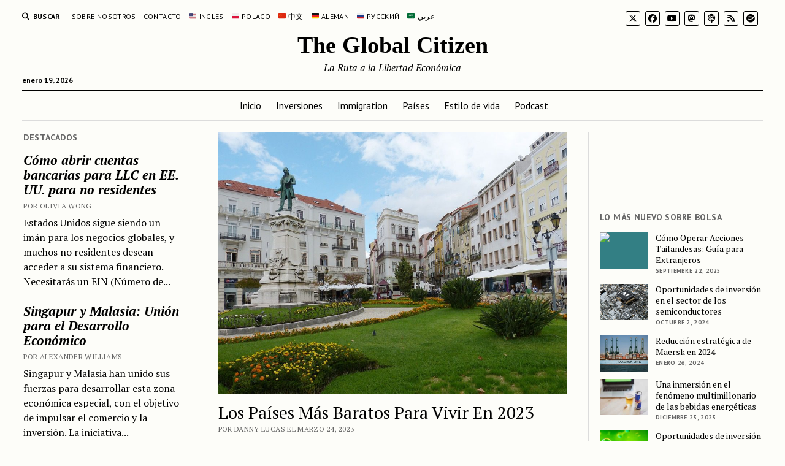

--- FILE ---
content_type: text/html; charset=UTF-8
request_url: https://globalcitizen.world/es/los-paises-mas-baratos-para-vivir-en-2023/
body_size: 25717
content:
<!DOCTYPE html>

<html dir="ltr" lang="es-ES" prefix="og: https://ogp.me/ns#">

<head>
	<title>Los Países Más Baratos Para Vivir En 2023 – The Global Citizen</title>
	<style>img:is([sizes="auto" i], [sizes^="auto," i]) { contain-intrinsic-size: 3000px 1500px }</style>
	
		<!-- All in One SEO 4.9.3 - aioseo.com -->
	<meta name="description" content="Hay muchos países en todo el mundo que ofrecen un estilo de vida más asequible sin sacrificar la calidad de vida." />
	<meta name="robots" content="max-image-preview:large" />
	<meta name="author" content="Danny Lucas"/>
	<link rel="canonical" href="https://globalcitizen.world/es/los-paises-mas-baratos-para-vivir-en-2023/" />
	<meta name="generator" content="All in One SEO (AIOSEO) 4.9.3" />
		<meta property="og:locale" content="es_ES" />
		<meta property="og:site_name" content="The Global Citizen – La Ruta a la Libertad Económica" />
		<meta property="og:type" content="article" />
		<meta property="og:title" content="Los Países Más Baratos Para Vivir En 2023 – The Global Citizen" />
		<meta property="og:description" content="Hay muchos países en todo el mundo que ofrecen un estilo de vida más asequible sin sacrificar la calidad de vida." />
		<meta property="og:url" content="https://globalcitizen.world/es/los-paises-mas-baratos-para-vivir-en-2023/" />
		<meta property="og:image" content="https://globalcitizen.world/wp-content/uploads/2023/02/coimbra-227792_960_720.jpg" />
		<meta property="og:image:secure_url" content="https://globalcitizen.world/wp-content/uploads/2023/02/coimbra-227792_960_720.jpg" />
		<meta property="og:image:width" content="960" />
		<meta property="og:image:height" content="720" />
		<meta property="article:published_time" content="2023-03-24T13:15:57+00:00" />
		<meta property="article:modified_time" content="2023-03-24T13:15:58+00:00" />
		<meta property="article:publisher" content="https://www.facebook.com/TheGlobalCitizen.world" />
		<meta name="twitter:card" content="summary_large_image" />
		<meta name="twitter:site" content="@TheGC_world" />
		<meta name="twitter:title" content="Los Países Más Baratos Para Vivir En 2023 – The Global Citizen" />
		<meta name="twitter:description" content="Hay muchos países en todo el mundo que ofrecen un estilo de vida más asequible sin sacrificar la calidad de vida." />
		<meta name="twitter:creator" content="@realDannyLucas_" />
		<meta name="twitter:image" content="https://globalcitizen.world/wp-content/uploads/2023/02/coimbra-227792_960_720.jpg" />
		<script type="application/ld+json" class="aioseo-schema">
			{"@context":"https:\/\/schema.org","@graph":[{"@type":"BlogPosting","@id":"https:\/\/globalcitizen.world\/es\/los-paises-mas-baratos-para-vivir-en-2023\/#blogposting","name":"Los Pa\u00edses M\u00e1s Baratos Para Vivir En 2023 \u2013 The Global Citizen","headline":"Los Pa\u00edses M\u00e1s Baratos Para Vivir En 2023","author":{"@id":"https:\/\/globalcitizen.world\/es\/author\/awhile-prevalent376mailer-me\/#author"},"publisher":{"@id":"https:\/\/globalcitizen.world\/#organization"},"image":{"@type":"ImageObject","url":"https:\/\/globalcitizen.world\/wp-content\/uploads\/2023\/02\/coimbra-227792_960_720.jpg","width":960,"height":720,"caption":"Coimbra, Portugal"},"datePublished":"2023-03-24T13:15:57+00:00","dateModified":"2023-03-24T13:15:58+00:00","inLanguage":"es-ES","mainEntityOfPage":{"@id":"https:\/\/globalcitizen.world\/es\/los-paises-mas-baratos-para-vivir-en-2023\/#webpage"},"isPartOf":{"@id":"https:\/\/globalcitizen.world\/es\/los-paises-mas-baratos-para-vivir-en-2023\/#webpage"},"articleSection":"Colombia, Ecuador, Georgia, Indonesia, Inmobiliario, M\u00e9xico, Polonia, Portugal, Residencias, Serbia, Tailandia, Vietnam, Espa\u00f1ol, pll_641da28e86e70"},{"@type":"BreadcrumbList","@id":"https:\/\/globalcitizen.world\/es\/los-paises-mas-baratos-para-vivir-en-2023\/#breadcrumblist","itemListElement":[{"@type":"ListItem","@id":"https:\/\/globalcitizen.world#listItem","position":1,"name":"Home","item":"https:\/\/globalcitizen.world","nextItem":{"@type":"ListItem","@id":"https:\/\/globalcitizen.world\/es\/category\/paises\/#listItem","name":"Pa\u00edses"}},{"@type":"ListItem","@id":"https:\/\/globalcitizen.world\/es\/category\/paises\/#listItem","position":2,"name":"Pa\u00edses","item":"https:\/\/globalcitizen.world\/es\/category\/paises\/","nextItem":{"@type":"ListItem","@id":"https:\/\/globalcitizen.world\/es\/category\/paises\/georgia-es\/#listItem","name":"Georgia"},"previousItem":{"@type":"ListItem","@id":"https:\/\/globalcitizen.world#listItem","name":"Home"}},{"@type":"ListItem","@id":"https:\/\/globalcitizen.world\/es\/category\/paises\/georgia-es\/#listItem","position":3,"name":"Georgia","item":"https:\/\/globalcitizen.world\/es\/category\/paises\/georgia-es\/","nextItem":{"@type":"ListItem","@id":"https:\/\/globalcitizen.world\/es\/los-paises-mas-baratos-para-vivir-en-2023\/#listItem","name":"Los Pa\u00edses M\u00e1s Baratos Para Vivir En 2023"},"previousItem":{"@type":"ListItem","@id":"https:\/\/globalcitizen.world\/es\/category\/paises\/#listItem","name":"Pa\u00edses"}},{"@type":"ListItem","@id":"https:\/\/globalcitizen.world\/es\/los-paises-mas-baratos-para-vivir-en-2023\/#listItem","position":4,"name":"Los Pa\u00edses M\u00e1s Baratos Para Vivir En 2023","previousItem":{"@type":"ListItem","@id":"https:\/\/globalcitizen.world\/es\/category\/paises\/georgia-es\/#listItem","name":"Georgia"}}]},{"@type":"Organization","@id":"https:\/\/globalcitizen.world\/#organization","name":"The Global Citizen","description":"La Ruta a la Libertad Econ\u00f3mica","url":"https:\/\/globalcitizen.world\/","sameAs":["https:\/\/www.facebook.com\/TheGlobalCitizen.world","https:\/\/x.com\/TheGC_world","https:\/\/www.instagram.com\/theglobalcitizen_world\/"]},{"@type":"Person","@id":"https:\/\/globalcitizen.world\/es\/author\/awhile-prevalent376mailer-me\/#author","url":"https:\/\/globalcitizen.world\/es\/author\/awhile-prevalent376mailer-me\/","name":"Danny Lucas","image":{"@type":"ImageObject","@id":"https:\/\/globalcitizen.world\/es\/los-paises-mas-baratos-para-vivir-en-2023\/#authorImage","url":"https:\/\/globalcitizen.world\/wp-content\/uploads\/2023\/04\/danny-lucas_avatar-96x96.jpg","width":96,"height":96,"caption":"Danny Lucas"},"sameAs":["https:\/\/twitter.com\/realDannyLucas_","https:\/\/www.minds.com\/dannylucas\/","https:\/\/gab.com\/dannylucas","https:\/\/mastodon.online\/@realdanny","https:\/\/mewe.com\/i\/dannylucas19","https:\/\/gettr.com\/user\/realdannylucas","https:\/\/parler.com\/realDannyLucas","https:\/\/post.news\/@dannylucas","https:\/\/snort.social\/p\/npub1wpkx7l4weeums7946etqgrqnsq0s9gmqv94twnq5x6ya53h3p8usq49pxa"]},{"@type":"WebPage","@id":"https:\/\/globalcitizen.world\/es\/los-paises-mas-baratos-para-vivir-en-2023\/#webpage","url":"https:\/\/globalcitizen.world\/es\/los-paises-mas-baratos-para-vivir-en-2023\/","name":"Los Pa\u00edses M\u00e1s Baratos Para Vivir En 2023 \u2013 The Global Citizen","description":"Hay muchos pa\u00edses en todo el mundo que ofrecen un estilo de vida m\u00e1s asequible sin sacrificar la calidad de vida.","inLanguage":"es-ES","isPartOf":{"@id":"https:\/\/globalcitizen.world\/#website"},"breadcrumb":{"@id":"https:\/\/globalcitizen.world\/es\/los-paises-mas-baratos-para-vivir-en-2023\/#breadcrumblist"},"author":{"@id":"https:\/\/globalcitizen.world\/es\/author\/awhile-prevalent376mailer-me\/#author"},"creator":{"@id":"https:\/\/globalcitizen.world\/es\/author\/awhile-prevalent376mailer-me\/#author"},"image":{"@type":"ImageObject","url":"https:\/\/globalcitizen.world\/wp-content\/uploads\/2023\/02\/coimbra-227792_960_720.jpg","@id":"https:\/\/globalcitizen.world\/es\/los-paises-mas-baratos-para-vivir-en-2023\/#mainImage","width":960,"height":720,"caption":"Coimbra, Portugal"},"primaryImageOfPage":{"@id":"https:\/\/globalcitizen.world\/es\/los-paises-mas-baratos-para-vivir-en-2023\/#mainImage"},"datePublished":"2023-03-24T13:15:57+00:00","dateModified":"2023-03-24T13:15:58+00:00"},{"@type":"WebSite","@id":"https:\/\/globalcitizen.world\/#website","url":"https:\/\/globalcitizen.world\/","name":"The Global Citizen","description":"La Ruta a la Libertad Econ\u00f3mica","inLanguage":"es-ES","publisher":{"@id":"https:\/\/globalcitizen.world\/#organization"}}]}
		</script>
		<!-- All in One SEO -->

<link rel="alternate" href="https://globalcitizen.world/the-cheapest-countries-to-live-in-2023/" hreflang="en" />
<link rel="alternate" href="https://globalcitizen.world/pl/najtansze-kraje-do-zycia-w-2023-roku/" hreflang="pl" />
<link rel="alternate" href="https://globalcitizen.world/es/los-paises-mas-baratos-para-vivir-en-2023/" hreflang="es" />
<meta charset="UTF-8" />
<meta name="viewport" content="width=device-width, initial-scale=1" />
<meta name="template" content="Mission News 1.64" />
<link rel='dns-prefetch' href='//fonts.googleapis.com' />
<link rel="alternate" type="application/rss+xml" title="The Global Citizen &raquo; Feed" href="https://globalcitizen.world/es/feed/" />
<link rel="alternate" type="application/rss+xml" title="The Global Citizen &raquo; Feed de los comentarios" href="https://globalcitizen.world/es/comments/feed/" />
		<style>
			.lazyload,
			.lazyloading {
				max-width: 100%;
			}
		</style>
		<script type="text/javascript">
/* <![CDATA[ */
window._wpemojiSettings = {"baseUrl":"https:\/\/s.w.org\/images\/core\/emoji\/16.0.1\/72x72\/","ext":".png","svgUrl":"https:\/\/s.w.org\/images\/core\/emoji\/16.0.1\/svg\/","svgExt":".svg","source":{"concatemoji":"https:\/\/globalcitizen.world\/wp-includes\/js\/wp-emoji-release.min.js?ver=6.8.2"}};
/*! This file is auto-generated */
!function(s,n){var o,i,e;function c(e){try{var t={supportTests:e,timestamp:(new Date).valueOf()};sessionStorage.setItem(o,JSON.stringify(t))}catch(e){}}function p(e,t,n){e.clearRect(0,0,e.canvas.width,e.canvas.height),e.fillText(t,0,0);var t=new Uint32Array(e.getImageData(0,0,e.canvas.width,e.canvas.height).data),a=(e.clearRect(0,0,e.canvas.width,e.canvas.height),e.fillText(n,0,0),new Uint32Array(e.getImageData(0,0,e.canvas.width,e.canvas.height).data));return t.every(function(e,t){return e===a[t]})}function u(e,t){e.clearRect(0,0,e.canvas.width,e.canvas.height),e.fillText(t,0,0);for(var n=e.getImageData(16,16,1,1),a=0;a<n.data.length;a++)if(0!==n.data[a])return!1;return!0}function f(e,t,n,a){switch(t){case"flag":return n(e,"\ud83c\udff3\ufe0f\u200d\u26a7\ufe0f","\ud83c\udff3\ufe0f\u200b\u26a7\ufe0f")?!1:!n(e,"\ud83c\udde8\ud83c\uddf6","\ud83c\udde8\u200b\ud83c\uddf6")&&!n(e,"\ud83c\udff4\udb40\udc67\udb40\udc62\udb40\udc65\udb40\udc6e\udb40\udc67\udb40\udc7f","\ud83c\udff4\u200b\udb40\udc67\u200b\udb40\udc62\u200b\udb40\udc65\u200b\udb40\udc6e\u200b\udb40\udc67\u200b\udb40\udc7f");case"emoji":return!a(e,"\ud83e\udedf")}return!1}function g(e,t,n,a){var r="undefined"!=typeof WorkerGlobalScope&&self instanceof WorkerGlobalScope?new OffscreenCanvas(300,150):s.createElement("canvas"),o=r.getContext("2d",{willReadFrequently:!0}),i=(o.textBaseline="top",o.font="600 32px Arial",{});return e.forEach(function(e){i[e]=t(o,e,n,a)}),i}function t(e){var t=s.createElement("script");t.src=e,t.defer=!0,s.head.appendChild(t)}"undefined"!=typeof Promise&&(o="wpEmojiSettingsSupports",i=["flag","emoji"],n.supports={everything:!0,everythingExceptFlag:!0},e=new Promise(function(e){s.addEventListener("DOMContentLoaded",e,{once:!0})}),new Promise(function(t){var n=function(){try{var e=JSON.parse(sessionStorage.getItem(o));if("object"==typeof e&&"number"==typeof e.timestamp&&(new Date).valueOf()<e.timestamp+604800&&"object"==typeof e.supportTests)return e.supportTests}catch(e){}return null}();if(!n){if("undefined"!=typeof Worker&&"undefined"!=typeof OffscreenCanvas&&"undefined"!=typeof URL&&URL.createObjectURL&&"undefined"!=typeof Blob)try{var e="postMessage("+g.toString()+"("+[JSON.stringify(i),f.toString(),p.toString(),u.toString()].join(",")+"));",a=new Blob([e],{type:"text/javascript"}),r=new Worker(URL.createObjectURL(a),{name:"wpTestEmojiSupports"});return void(r.onmessage=function(e){c(n=e.data),r.terminate(),t(n)})}catch(e){}c(n=g(i,f,p,u))}t(n)}).then(function(e){for(var t in e)n.supports[t]=e[t],n.supports.everything=n.supports.everything&&n.supports[t],"flag"!==t&&(n.supports.everythingExceptFlag=n.supports.everythingExceptFlag&&n.supports[t]);n.supports.everythingExceptFlag=n.supports.everythingExceptFlag&&!n.supports.flag,n.DOMReady=!1,n.readyCallback=function(){n.DOMReady=!0}}).then(function(){return e}).then(function(){var e;n.supports.everything||(n.readyCallback(),(e=n.source||{}).concatemoji?t(e.concatemoji):e.wpemoji&&e.twemoji&&(t(e.twemoji),t(e.wpemoji)))}))}((window,document),window._wpemojiSettings);
/* ]]> */
</script>

<style id='wp-emoji-styles-inline-css' type='text/css'>

	img.wp-smiley, img.emoji {
		display: inline !important;
		border: none !important;
		box-shadow: none !important;
		height: 1em !important;
		width: 1em !important;
		margin: 0 0.07em !important;
		vertical-align: -0.1em !important;
		background: none !important;
		padding: 0 !important;
	}
</style>
<link rel='stylesheet' id='wp-block-library-css' href='https://globalcitizen.world/wp-includes/css/dist/block-library/style.min.css?ver=6.8.2' type='text/css' media='all' />
<style id='classic-theme-styles-inline-css' type='text/css'>
/*! This file is auto-generated */
.wp-block-button__link{color:#fff;background-color:#32373c;border-radius:9999px;box-shadow:none;text-decoration:none;padding:calc(.667em + 2px) calc(1.333em + 2px);font-size:1.125em}.wp-block-file__button{background:#32373c;color:#fff;text-decoration:none}
</style>
<link rel='stylesheet' id='aioseo/css/src/vue/standalone/blocks/table-of-contents/global.scss-css' href='https://globalcitizen.world/wp-content/plugins/all-in-one-seo-pack/dist/Lite/assets/css/table-of-contents/global.e90f6d47.css?ver=4.9.3' type='text/css' media='all' />
<style id='global-styles-inline-css' type='text/css'>
:root{--wp--preset--aspect-ratio--square: 1;--wp--preset--aspect-ratio--4-3: 4/3;--wp--preset--aspect-ratio--3-4: 3/4;--wp--preset--aspect-ratio--3-2: 3/2;--wp--preset--aspect-ratio--2-3: 2/3;--wp--preset--aspect-ratio--16-9: 16/9;--wp--preset--aspect-ratio--9-16: 9/16;--wp--preset--color--black: #000000;--wp--preset--color--cyan-bluish-gray: #abb8c3;--wp--preset--color--white: #ffffff;--wp--preset--color--pale-pink: #f78da7;--wp--preset--color--vivid-red: #cf2e2e;--wp--preset--color--luminous-vivid-orange: #ff6900;--wp--preset--color--luminous-vivid-amber: #fcb900;--wp--preset--color--light-green-cyan: #7bdcb5;--wp--preset--color--vivid-green-cyan: #00d084;--wp--preset--color--pale-cyan-blue: #8ed1fc;--wp--preset--color--vivid-cyan-blue: #0693e3;--wp--preset--color--vivid-purple: #9b51e0;--wp--preset--gradient--vivid-cyan-blue-to-vivid-purple: linear-gradient(135deg,rgba(6,147,227,1) 0%,rgb(155,81,224) 100%);--wp--preset--gradient--light-green-cyan-to-vivid-green-cyan: linear-gradient(135deg,rgb(122,220,180) 0%,rgb(0,208,130) 100%);--wp--preset--gradient--luminous-vivid-amber-to-luminous-vivid-orange: linear-gradient(135deg,rgba(252,185,0,1) 0%,rgba(255,105,0,1) 100%);--wp--preset--gradient--luminous-vivid-orange-to-vivid-red: linear-gradient(135deg,rgba(255,105,0,1) 0%,rgb(207,46,46) 100%);--wp--preset--gradient--very-light-gray-to-cyan-bluish-gray: linear-gradient(135deg,rgb(238,238,238) 0%,rgb(169,184,195) 100%);--wp--preset--gradient--cool-to-warm-spectrum: linear-gradient(135deg,rgb(74,234,220) 0%,rgb(151,120,209) 20%,rgb(207,42,186) 40%,rgb(238,44,130) 60%,rgb(251,105,98) 80%,rgb(254,248,76) 100%);--wp--preset--gradient--blush-light-purple: linear-gradient(135deg,rgb(255,206,236) 0%,rgb(152,150,240) 100%);--wp--preset--gradient--blush-bordeaux: linear-gradient(135deg,rgb(254,205,165) 0%,rgb(254,45,45) 50%,rgb(107,0,62) 100%);--wp--preset--gradient--luminous-dusk: linear-gradient(135deg,rgb(255,203,112) 0%,rgb(199,81,192) 50%,rgb(65,88,208) 100%);--wp--preset--gradient--pale-ocean: linear-gradient(135deg,rgb(255,245,203) 0%,rgb(182,227,212) 50%,rgb(51,167,181) 100%);--wp--preset--gradient--electric-grass: linear-gradient(135deg,rgb(202,248,128) 0%,rgb(113,206,126) 100%);--wp--preset--gradient--midnight: linear-gradient(135deg,rgb(2,3,129) 0%,rgb(40,116,252) 100%);--wp--preset--font-size--small: 12px;--wp--preset--font-size--medium: 20px;--wp--preset--font-size--large: 21px;--wp--preset--font-size--x-large: 42px;--wp--preset--font-size--regular: 16px;--wp--preset--font-size--larger: 28px;--wp--preset--spacing--20: 0.44rem;--wp--preset--spacing--30: 0.67rem;--wp--preset--spacing--40: 1rem;--wp--preset--spacing--50: 1.5rem;--wp--preset--spacing--60: 2.25rem;--wp--preset--spacing--70: 3.38rem;--wp--preset--spacing--80: 5.06rem;--wp--preset--shadow--natural: 6px 6px 9px rgba(0, 0, 0, 0.2);--wp--preset--shadow--deep: 12px 12px 50px rgba(0, 0, 0, 0.4);--wp--preset--shadow--sharp: 6px 6px 0px rgba(0, 0, 0, 0.2);--wp--preset--shadow--outlined: 6px 6px 0px -3px rgba(255, 255, 255, 1), 6px 6px rgba(0, 0, 0, 1);--wp--preset--shadow--crisp: 6px 6px 0px rgba(0, 0, 0, 1);}:where(.is-layout-flex){gap: 0.5em;}:where(.is-layout-grid){gap: 0.5em;}body .is-layout-flex{display: flex;}.is-layout-flex{flex-wrap: wrap;align-items: center;}.is-layout-flex > :is(*, div){margin: 0;}body .is-layout-grid{display: grid;}.is-layout-grid > :is(*, div){margin: 0;}:where(.wp-block-columns.is-layout-flex){gap: 2em;}:where(.wp-block-columns.is-layout-grid){gap: 2em;}:where(.wp-block-post-template.is-layout-flex){gap: 1.25em;}:where(.wp-block-post-template.is-layout-grid){gap: 1.25em;}.has-black-color{color: var(--wp--preset--color--black) !important;}.has-cyan-bluish-gray-color{color: var(--wp--preset--color--cyan-bluish-gray) !important;}.has-white-color{color: var(--wp--preset--color--white) !important;}.has-pale-pink-color{color: var(--wp--preset--color--pale-pink) !important;}.has-vivid-red-color{color: var(--wp--preset--color--vivid-red) !important;}.has-luminous-vivid-orange-color{color: var(--wp--preset--color--luminous-vivid-orange) !important;}.has-luminous-vivid-amber-color{color: var(--wp--preset--color--luminous-vivid-amber) !important;}.has-light-green-cyan-color{color: var(--wp--preset--color--light-green-cyan) !important;}.has-vivid-green-cyan-color{color: var(--wp--preset--color--vivid-green-cyan) !important;}.has-pale-cyan-blue-color{color: var(--wp--preset--color--pale-cyan-blue) !important;}.has-vivid-cyan-blue-color{color: var(--wp--preset--color--vivid-cyan-blue) !important;}.has-vivid-purple-color{color: var(--wp--preset--color--vivid-purple) !important;}.has-black-background-color{background-color: var(--wp--preset--color--black) !important;}.has-cyan-bluish-gray-background-color{background-color: var(--wp--preset--color--cyan-bluish-gray) !important;}.has-white-background-color{background-color: var(--wp--preset--color--white) !important;}.has-pale-pink-background-color{background-color: var(--wp--preset--color--pale-pink) !important;}.has-vivid-red-background-color{background-color: var(--wp--preset--color--vivid-red) !important;}.has-luminous-vivid-orange-background-color{background-color: var(--wp--preset--color--luminous-vivid-orange) !important;}.has-luminous-vivid-amber-background-color{background-color: var(--wp--preset--color--luminous-vivid-amber) !important;}.has-light-green-cyan-background-color{background-color: var(--wp--preset--color--light-green-cyan) !important;}.has-vivid-green-cyan-background-color{background-color: var(--wp--preset--color--vivid-green-cyan) !important;}.has-pale-cyan-blue-background-color{background-color: var(--wp--preset--color--pale-cyan-blue) !important;}.has-vivid-cyan-blue-background-color{background-color: var(--wp--preset--color--vivid-cyan-blue) !important;}.has-vivid-purple-background-color{background-color: var(--wp--preset--color--vivid-purple) !important;}.has-black-border-color{border-color: var(--wp--preset--color--black) !important;}.has-cyan-bluish-gray-border-color{border-color: var(--wp--preset--color--cyan-bluish-gray) !important;}.has-white-border-color{border-color: var(--wp--preset--color--white) !important;}.has-pale-pink-border-color{border-color: var(--wp--preset--color--pale-pink) !important;}.has-vivid-red-border-color{border-color: var(--wp--preset--color--vivid-red) !important;}.has-luminous-vivid-orange-border-color{border-color: var(--wp--preset--color--luminous-vivid-orange) !important;}.has-luminous-vivid-amber-border-color{border-color: var(--wp--preset--color--luminous-vivid-amber) !important;}.has-light-green-cyan-border-color{border-color: var(--wp--preset--color--light-green-cyan) !important;}.has-vivid-green-cyan-border-color{border-color: var(--wp--preset--color--vivid-green-cyan) !important;}.has-pale-cyan-blue-border-color{border-color: var(--wp--preset--color--pale-cyan-blue) !important;}.has-vivid-cyan-blue-border-color{border-color: var(--wp--preset--color--vivid-cyan-blue) !important;}.has-vivid-purple-border-color{border-color: var(--wp--preset--color--vivid-purple) !important;}.has-vivid-cyan-blue-to-vivid-purple-gradient-background{background: var(--wp--preset--gradient--vivid-cyan-blue-to-vivid-purple) !important;}.has-light-green-cyan-to-vivid-green-cyan-gradient-background{background: var(--wp--preset--gradient--light-green-cyan-to-vivid-green-cyan) !important;}.has-luminous-vivid-amber-to-luminous-vivid-orange-gradient-background{background: var(--wp--preset--gradient--luminous-vivid-amber-to-luminous-vivid-orange) !important;}.has-luminous-vivid-orange-to-vivid-red-gradient-background{background: var(--wp--preset--gradient--luminous-vivid-orange-to-vivid-red) !important;}.has-very-light-gray-to-cyan-bluish-gray-gradient-background{background: var(--wp--preset--gradient--very-light-gray-to-cyan-bluish-gray) !important;}.has-cool-to-warm-spectrum-gradient-background{background: var(--wp--preset--gradient--cool-to-warm-spectrum) !important;}.has-blush-light-purple-gradient-background{background: var(--wp--preset--gradient--blush-light-purple) !important;}.has-blush-bordeaux-gradient-background{background: var(--wp--preset--gradient--blush-bordeaux) !important;}.has-luminous-dusk-gradient-background{background: var(--wp--preset--gradient--luminous-dusk) !important;}.has-pale-ocean-gradient-background{background: var(--wp--preset--gradient--pale-ocean) !important;}.has-electric-grass-gradient-background{background: var(--wp--preset--gradient--electric-grass) !important;}.has-midnight-gradient-background{background: var(--wp--preset--gradient--midnight) !important;}.has-small-font-size{font-size: var(--wp--preset--font-size--small) !important;}.has-medium-font-size{font-size: var(--wp--preset--font-size--medium) !important;}.has-large-font-size{font-size: var(--wp--preset--font-size--large) !important;}.has-x-large-font-size{font-size: var(--wp--preset--font-size--x-large) !important;}
:where(.wp-block-post-template.is-layout-flex){gap: 1.25em;}:where(.wp-block-post-template.is-layout-grid){gap: 1.25em;}
:where(.wp-block-columns.is-layout-flex){gap: 2em;}:where(.wp-block-columns.is-layout-grid){gap: 2em;}
:root :where(.wp-block-pullquote){font-size: 1.5em;line-height: 1.6;}
</style>
<style id='dominant-color-styles-inline-css' type='text/css'>
img[data-dominant-color]:not(.has-transparency) { background-color: var(--dominant-color); }
</style>
<style id='plvt-view-transitions-inline-css' type='text/css'>
@view-transition { navigation: auto; }
@media (prefers-reduced-motion: no-preference) {::view-transition-group(*) { animation-duration: 0.4s; }}
</style>
<link rel='stylesheet' id='widgetopts-styles-css' href='https://globalcitizen.world/wp-content/plugins/widget-options/assets/css/widget-options.css?ver=4.1.3' type='text/css' media='all' />
<link rel='stylesheet' id='ct-mission-news-google-fonts-css' href='//fonts.googleapis.com/css?family=Abril+Fatface%7CPT+Sans%3A400%2C700%7CPT+Serif%3A400%2C400i%2C700%2C700i&#038;subset=latin%2Clatin-ext&#038;display=swap&#038;ver=6.8.2' type='text/css' media='all' />
<link rel='stylesheet' id='ct-mission-news-font-awesome-css' href='https://globalcitizen.world/wp-content/themes/mission-news/assets/font-awesome/css/all.min.css?ver=6.8.2' type='text/css' media='all' />
<link rel='stylesheet' id='ct-mission-news-style-css' href='https://globalcitizen.world/wp-content/themes/mission-news/style.css?ver=6.8.2' type='text/css' media='all' />
<script type="text/javascript" id="plvt-view-transitions-js-after">
/* <![CDATA[ */
window.plvtInitViewTransitions=n=>{if(!window.navigation||!("CSSViewTransitionRule"in window))return void window.console.warn("View transitions not loaded as the browser is lacking support.");const t=(t,o,i)=>{const e=n.animations||{};return[...e[t].useGlobalTransitionNames?Object.entries(n.globalTransitionNames||{}).map((([n,t])=>[o.querySelector(n),t])):[],...e[t].usePostTransitionNames&&i?Object.entries(n.postTransitionNames||{}).map((([n,t])=>[i.querySelector(n),t])):[]]},o=async(n,t)=>{for(const[t,o]of n)t&&(t.style.viewTransitionName=o);await t;for(const[t]of n)t&&(t.style.viewTransitionName="")},i=()=>n.postSelector?document.querySelector(n.postSelector):null,e=t=>{if(!n.postSelector)return null;const o=(i=n.postSelector,e='a[href="'+t+'"]',i.split(",").map((n=>n.trim()+" "+e)).join(","));var i,e;const s=document.querySelector(o);return s?s.closest(n.postSelector):null};window.addEventListener("pageswap",(n=>{if(n.viewTransition){const s="default";let a;n.viewTransition.types.add(s),document.body.classList.contains("single")?a=t(s,document.body,i()):(document.body.classList.contains("home")||document.body.classList.contains("blog")||document.body.classList.contains("archive"))&&(a=t(s,document.body,e(n.activation.entry.url))),a&&o(a,n.viewTransition.finished)}})),window.addEventListener("pagereveal",(n=>{if(n.viewTransition){const s="default";let a;n.viewTransition.types.add(s),document.body.classList.contains("single")?a=t(s,document.body,i()):(document.body.classList.contains("home")||document.body.classList.contains("archive"))&&(a=t(s,document.body,window.navigation.activation.from?e(window.navigation.activation.from.url):null)),a&&o(a,n.viewTransition.ready)}}))};
plvtInitViewTransitions( {"postSelector":".wp-block-post.post, article.post, body.single main","globalTransitionNames":{"header":"header","main":"main"},"postTransitionNames":{".wp-block-post-title, .entry-title":"post-title",".wp-post-image":"post-thumbnail",".wp-block-post-content, .entry-content":"post-content"},"animations":{"default":{"useGlobalTransitionNames":true,"usePostTransitionNames":true}}} )
/* ]]> */
</script>
<script type="text/javascript" src="https://globalcitizen.world/wp-includes/js/jquery/jquery.min.js?ver=3.7.1" id="jquery-core-js"></script>
<script type="text/javascript" src="https://globalcitizen.world/wp-includes/js/jquery/jquery-migrate.min.js?ver=3.4.1" id="jquery-migrate-js"></script>
<link rel="https://api.w.org/" href="https://globalcitizen.world/wp-json/" /><link rel="alternate" title="JSON" type="application/json" href="https://globalcitizen.world/wp-json/wp/v2/posts/458" /><link rel="EditURI" type="application/rsd+xml" title="RSD" href="https://globalcitizen.world/xmlrpc.php?rsd" />
<meta name="generator" content="WordPress 6.8.2" />
<link rel='shortlink' href='https://globalcitizen.world/?p=458' />
<link rel="alternate" title="oEmbed (JSON)" type="application/json+oembed" href="https://globalcitizen.world/wp-json/oembed/1.0/embed?url=https%3A%2F%2Fglobalcitizen.world%2Fes%2Flos-paises-mas-baratos-para-vivir-en-2023%2F&#038;lang=es" />
<link rel="alternate" title="oEmbed (XML)" type="text/xml+oembed" href="https://globalcitizen.world/wp-json/oembed/1.0/embed?url=https%3A%2F%2Fglobalcitizen.world%2Fes%2Flos-paises-mas-baratos-para-vivir-en-2023%2F&#038;format=xml&#038;lang=es" />
<meta name="generator" content="auto-sizes 1.7.0">
<meta name="generator" content="dominant-color-images 1.2.0">
<meta name="generator" content="performance-lab 4.0.1; plugins: auto-sizes, dominant-color-images, embed-optimizer, image-prioritizer, performant-translations, speculation-rules, view-transitions, web-worker-offloading, webp-uploads">
<meta name="generator" content="performant-translations 1.2.0">
<meta name="generator" content="view-transitions 1.1.2">
<meta name="generator" content="web-worker-offloading 0.2.0">
<meta name="generator" content="webp-uploads 2.6.1">
		<script>
			document.documentElement.className = document.documentElement.className.replace('no-js', 'js');
		</script>
				<style>
			.no-js img.lazyload {
				display: none;
			}

			figure.wp-block-image img.lazyloading {
				min-width: 150px;
			}

			.lazyload,
			.lazyloading {
				--smush-placeholder-width: 100px;
				--smush-placeholder-aspect-ratio: 1/1;
				width: var(--smush-image-width, var(--smush-placeholder-width)) !important;
				aspect-ratio: var(--smush-image-aspect-ratio, var(--smush-placeholder-aspect-ratio)) !important;
			}

						.lazyload, .lazyloading {
				opacity: 0;
			}

			.lazyloaded {
				opacity: 1;
				transition: opacity 400ms;
				transition-delay: 0ms;
			}

					</style>
		<meta name="generator" content="speculation-rules 1.6.0">
<meta data-od-replaced-content="optimization-detective 1.0.0-beta4" name="generator" content="optimization-detective 1.0.0-beta4; url_metric_groups={0:empty, 480:empty, 600:empty, 782:populated}">
<meta name="generator" content="embed-optimizer 1.0.0-beta3">
<meta name="bmi-version" content="2.0.0" /><meta name="generator" content="image-prioritizer 1.0.0-beta3">
      <script defer type="text/javascript" id="bmip-js-inline-remove-js">
        function objectToQueryString(obj){
          return Object.keys(obj).map(key => key + '=' + obj[key]).join('&');
        }

        function globalBMIKeepAlive() {
          let xhr = new XMLHttpRequest();
          let data = { action: "bmip_keepalive", token: "bmip", f: "refresh" };
          let url = 'https://globalcitizen.world/wp-admin/admin-ajax.php' + '?' + objectToQueryString(data);
          xhr.open('POST', url, true);
          xhr.setRequestHeader("X-Requested-With", "XMLHttpRequest");
          xhr.onreadystatechange = function () {
            if (xhr.readyState === 4) {
              let response;
              if (response = JSON.parse(xhr.responseText)) {
                if (typeof response.status != 'undefined' && response.status === 'success') {
                  //setTimeout(globalBMIKeepAlive, 3000);
                } else {
                  //setTimeout(globalBMIKeepAlive, 20000);
                }
              }
            }
          };

          xhr.send(JSON.stringify(data));
        }

        document.querySelector('#bmip-js-inline-remove-js').remove();
      </script>
      <link rel="icon" href="https://globalcitizen.world/wp-content/uploads/2023/02/cropped-android-chrome-512x512-1-32x32.png" sizes="32x32" />
<link rel="icon" href="https://globalcitizen.world/wp-content/uploads/2023/02/cropped-android-chrome-512x512-1-192x192.png" sizes="192x192" />
<link rel="apple-touch-icon" href="https://globalcitizen.world/wp-content/uploads/2023/02/cropped-android-chrome-512x512-1-180x180.png" />
<meta name="msapplication-TileImage" content="https://globalcitizen.world/wp-content/uploads/2023/02/cropped-android-chrome-512x512-1-270x270.png" />
		<style type="text/css" id="wp-custom-css">
			:root { --site-bg: #FDFDF9; }

/* Base backgrounds—including wrappers, blocks, and default site bg */
body, html {
  background-color: var(--site-bg) !important;
}

/* Force all main wrappers and containers */
.wp-site-blocks, .site, .site-main, .site-content, #page, .wrap, .container, .page, .entry-content,
.widget, .widget-area, aside, .sidebar, .content-area, .post, .panel, .card, .box {
  background-color: var(--site-bg) !important;
}

/* Guttenberg/editor blocks and group/column containers */
.wp-block-group, .wp-block-columns, .wp-block-column, .wp-block-template-part,
.wp-block-media-text, .wp-block-cover, .wp-block-post-content, .wp-block-query-loop,
.wp-block-query, .wp-block-post, .wp-block-widget-group, .wp-block-latest-posts,
.wp-block-categories, .wp-block-archives, .wp-block-search, .wp-block-navigation, 
.wp-block-navigation__container, .wp-block-navigation__responsive-container,
.wp-block-social-links, .wp-block-social-link,
.wp-block-table, .wp-block-table table, .wp-block-table__wrapper,
.wp-block-heading, .wp-block-paragraph, .wp-block-list, .wp-block-image, .wp-block-video,
.wp-block-media-text__content, .wp-block-media-text__media {
  background-color: var(--site-bg) !important;
  box-shadow: none !important;
}

/* Tables and all table sections */
table, thead, tbody, tfoot, tr, th, td {
  background-color: var(--site-bg) !important;
}

/* Remove any unnecessary default background/gradient overlays */
div,
section,
article {
  background-image: none !important;
  background: var(--site-bg) !important;
}

/* Remove widget/title/header sidebars’ white/gray if present */
.widget-title,
.widget-header,
.sidebar-header,
.sidebar-widget,
#secondary {
  background-color: var(--site-bg) !important;
}

/* Optional: adjust specific gray highlighted callouts if you want even those lighter */
.has-background, .has-gray-background-color, .has-background-color {
  background-color: var(--site-bg) !important;
}

/* Keep Playfair font for title, as before */
@import url('https://fonts.googleapis.com/css2?family=Playfair+Display:wght@400;700&display=swap');
.site-title, .site-title a, .wp-block-site-title, .wp-block-site-title a {
  font-family: 'Playfair Display', serif;
  font-weight: 700;
  color: inherit;
}
/* Footer-specific overrides to remove white backgrounds */
footer.site-footer,
.wp-block-template-part.footer,
.site-footer .wp-block-group,
.site-footer .wp-block-columns,
.site-footer .wp-block-column,
.site-footer .widget,
.site-footer .widget-area,
.site-footer .wp-block-widget-group,
.site-footer .wp-block-latest-posts,
.site-footer .wp-block-categories,
.site-footer .wp-block-archives,
.site-footer .wp-block-search,
.site-footer .wp-block-navigation,
.site-footer .wp-block-social-links,
.site-footer .wp-block-social-link,
.site-footer .wp-block-paragraph,
.site-footer .wp-block-heading,
.site-footer .wp-block-list,
.site-footer .powered-by,
.site-footer .site-info,
.site-footer .footer-credits {
  background-color: var(--site-bg) !important;  /* uses your #FDFDF9 from root */
  background: var(--site-bg) !important;
}

/* Ensure footer tables/blocks are consistent */
.site-footer table,
.site-footer thead, .site-footer tbody, .site-footer tfoot, .site-footer tr, .site-footer th, .site-footer td {
  background-color: var(--site-bg) !important;
}

/* Transparent any inner footer containers */
.site-footer .container, .site-footer .wrap, .site-footer .entry, .site-footer .wp-block-group {
  background: transparent !important;
}

/* Restore black background for the admin bar (toolbar) */
#wpadminbar {
  background-color: #000000 !important;  /* black, or adjust to #23282D for WP default dark gray */
}

/* Ensure admin bar sub-elements (e.g., menus, links) inherit the black bg */
#wpadminbar .ab-top-menu,
#wpadminbar .ab-submenu,
#wpadminbar .ab-icon,
#wpadminbar .ab-label,
#wpadminbar .ab-item {
  background-color: #000000 !important;
  color: #FFFFFF !important;  /* white text for readability on black */
}

/* Optional: fix any hover states if they look off */
#wpadminbar .ab-top-menu > li:hover > .ab-item,
#wpadminbar .ab-top-menu > li.hover > .ab-item {
  background-color: #32373C !important;  /* subtle dark gray hover for default WP feel */
}

		</style>
		<link data-od-added-tag rel="preload" fetchpriority="high" as="image" href="https://globalcitizen.world/wp-content/uploads/2023/02/coimbra-227792_960_720.jpg" imagesrcset="https://globalcitizen.world/wp-content/uploads/2023/02/coimbra-227792_960_720.jpg 960w, https://globalcitizen.world/wp-content/uploads/2023/02/coimbra-227792_960_720-300x225.jpg 300w, https://globalcitizen.world/wp-content/uploads/2023/02/coimbra-227792_960_720-768x576.jpg 768w" imagesizes="(max-width: 960px) 100vw, 960px" media="screen and (782px &lt; width)">
</head>

<body id="mission-news" class="wp-singular post-template-default single single-post postid-458 single-format-standard wp-theme-mission-news">
<a class="skip-content" href="#main">Pulsa «Intro» para saltar al contenido</a>
<div id="overflow-container" class="overflow-container">
	<div id="max-width" class="max-width">
							<header class="site-header" id="site-header" role="banner">
				<div class="top-nav">
					<button id="search-toggle" class="search-toggle"><i class="fas fa-search"></i><span>Buscar</span></button>
<div id="search-form-popup" class="search-form-popup">
	<div class="inner">
		<div class="title">Buscar The Global Citizen</div>
		<div class='search-form-container'>
    <form role="search" method="get" class="search-form" action="https://globalcitizen.world/es/">
        <input id="search-field" type="search" class="search-field" value="" name="s"
               title="Buscar" placeholder=" Buscar..." />
        <input type="submit" class="search-submit" value='Buscar'/>
    </form>
</div>		<a id="close-search" class="close" href="#"><svg xmlns="http://www.w3.org/2000/svg" width="20" height="20" viewBox="0 0 20 20" version="1.1"><g stroke="none" stroke-width="1" fill="none" fill-rule="evenodd"><g transform="translate(-17.000000, -12.000000)" fill="#000000"><g transform="translate(17.000000, 12.000000)"><rect transform="translate(10.000000, 10.000000) rotate(45.000000) translate(-10.000000, -10.000000) " x="9" y="-2" width="2" height="24"/><rect transform="translate(10.000000, 10.000000) rotate(-45.000000) translate(-10.000000, -10.000000) " x="9" y="-2" width="2" height="24"/></g></g></g></svg></a>
	</div>
</div>
					<div id="menu-secondary-container" class="menu-secondary-container">
						<div id="menu-secondary" class="menu-container menu-secondary" role="navigation">
	<nav class="menu"><ul id="menu-secondary-items" class="menu-secondary-items"><li id="menu-item-239" class="menu-item menu-item-type-custom menu-item-object-custom menu-item-239"><a href="https://globalcitizen.world/es/sobre-el-proyecto-the-global-citizen/">Sobre nosotros</a></li>
<li id="menu-item-647" class="menu-item menu-item-type-post_type menu-item-object-page menu-item-647"><a href="https://globalcitizen.world/contact-us/">Contacto</a></li>
<li id="menu-item-384" class="menu-item menu-item-type-custom menu-item-object-custom menu-item-384"><a href="https://globalcitizen.world">🇺🇸 Ingles</a></li>
<li id="menu-item-857" class="menu-item menu-item-type-custom menu-item-object-custom menu-item-857"><a href="https://globalcitizen.world/pl/">🇵🇱 Polaco</a></li>
<li id="menu-item-1335" class="menu-item menu-item-type-custom menu-item-object-custom menu-item-1335"><a href="https://globalcitizen.world/zh/">🇨🇳 中文</a></li>
<li id="menu-item-1709" class="menu-item menu-item-type-custom menu-item-object-custom menu-item-1709"><a href="https://globalcitizen.world/de">🇩🇪 Alemán</a></li>
<li id="menu-item-2259" class="menu-item menu-item-type-custom menu-item-object-custom menu-item-2259"><a href="https://globalcitizen.world/ru/">🇷🇺 Русский</a></li>
<li id="menu-item-2268" class="menu-item menu-item-type-custom menu-item-object-custom menu-item-2268"><a href="https://globalcitizen.world/ar/">🇸🇦 عربي</a></li>
</ul></nav></div>
					</div>
					<ul id='social-media-icons' class='social-media-icons'><li>					<a class="twitter" target="_blank"
					   href="https://twitter.com/TheGC_world">
						<i class="fa-brands fa-x-twitter"
						   title="twitter"></i>
					</a>
					</li><li>					<a class="facebook" target="_blank"
					   href="https://facebook.com/TheGlobalCitizen.world">
						<i class="fab fa-facebook"
						   title="facebook"></i>
					</a>
					</li><li>					<a class="youtube" target="_blank"
					   href="https://youtube.com/@TheGlobalCitizenWorld">
						<i class="fab fa-youtube"
						   title="youtube"></i>
					</a>
					</li><li>					<a class="mastodon" target="_blank"
					   href="https://mastodon.online/@globalcitizen">
						<i class="fab fa-mastodon"
						   title="mastodon"></i>
					</a>
					</li><li>					<a class="podcast" target="_blank"
					   href="https://podcasts.apple.com/us/podcast/the-global-citizen/id1684786444">
						<i class="fas fa-podcast"
						   title="podcast"></i>
					</a>
					</li><li>					<a class="rss" target="_blank"
					   href="https://globalcitizen.world/feed/">
						<i class="fas fa-rss"
						   title="rss"></i>
					</a>
					</li><li>					<a class="spotify" target="_blank"
					   href="https://open.spotify.com/show/2wxIDXQShmX9lh0iVCPth2">
						<i class="fab fa-spotify"
						   title="spotify"></i>
					</a>
					</li></ul>				</div>
				<div id="title-container" class="title-container"><div class='site-title has-date'><a href='https://globalcitizen.world/es'>The Global Citizen</a></div><p class="date">enero 19, 2026</p><p class="tagline">La Ruta a la Libertad Económica</p>				</div>
				<button id="toggle-navigation" class="toggle-navigation" name="toggle-navigation" aria-expanded="false">
					<span class="screen-reader-text">abrir menú</span>
					<svg xmlns="http://www.w3.org/2000/svg" width="24" height="18" viewBox="0 0 24 18" version="1.1"><g stroke="none" stroke-width="1" fill="none" fill-rule="evenodd"><g transform="translate(-272.000000, -21.000000)" fill="#000000"><g transform="translate(266.000000, 12.000000)"><g transform="translate(6.000000, 9.000000)"><rect class="top-bar" x="0" y="0" width="24" height="2"/><rect class="middle-bar" x="0" y="8" width="24" height="2"/><rect class="bottom-bar" x="0" y="16" width="24" height="2"/></g></g></g></g></svg>				</button>
				<div id="menu-primary-container" class="menu-primary-container tier-1">
					<div class="dropdown-navigation"><a id="back-button" class="back-button" href="#"><i class="fas fa-angle-left"></i> Atrás</a><span class="label"></span></div>
<div id="menu-primary" class="menu-container menu-primary" role="navigation">
    <nav class="menu"><ul id="menu-primary-items" class="menu-primary-items"><li id="menu-item-220" class="menu-item menu-item-type-custom menu-item-object-custom menu-item-home menu-item-220"><a href="https://globalcitizen.world/es/">Inicio</a></li>
<li id="menu-item-222" class="menu-item menu-item-type-taxonomy menu-item-object-category current-post-ancestor menu-item-222"><a href="https://globalcitizen.world/es/category/inversiones/">Inversiones</a></li>
<li id="menu-item-224" class="menu-item menu-item-type-taxonomy menu-item-object-category menu-item-224"><a href="https://globalcitizen.world/category/immigration/">Immigration</a></li>
<li id="menu-item-360" class="menu-item menu-item-type-post_type menu-item-object-page menu-item-360"><a href="https://globalcitizen.world/es/355-2/">Países</a></li>
<li id="menu-item-226" class="menu-item menu-item-type-taxonomy menu-item-object-category menu-item-226"><a href="https://globalcitizen.world/es/category/estilo-de-vida/">Estilo de vida</a></li>
<li id="menu-item-773" class="menu-item menu-item-type-post_type menu-item-object-page menu-item-773"><a href="https://globalcitizen.world/the-global-citizen-podcast/">Podcast</a></li>
</ul></nav></div>
				</div>
			</header>
								<div class="content-container">
						<div class="layout-container">
				    <aside class="sidebar sidebar-left" id="sidebar-left" role="complementary">
        <div class="inner">
            <section id="ct_mission_news_post_list-19" class="widget widget_ct_mission_news_post_list"><div class="style-1"><h2 class="widget-title">Destacados</h2><ul><li class="post-item"><div class="top"><div class="top-inner"><a href="https://globalcitizen.world/es/como-abrir-cuentas-bancarias-para-llc-en-ee-uu-para-no-residentes/" class="title">Cómo abrir cuentas bancarias para LLC en EE. UU. para no residentes</a><div class="post-byline">Por Olivia Wong</div></div></div><div class="bottom"><div class="excerpt">Estados Unidos sigue siendo un imán para los negocios globales, y muchos no residentes desean acceder a su sistema financiero. Necesitarás un EIN (Número de...</div></div></li><li class="post-item"><div class="top"><div class="top-inner"><a href="https://globalcitizen.world/es/singapur-y-malasia-union-para-el-desarrollo-economico/" class="title">Singapur y Malasia: Unión para el Desarrollo Económico</a><div class="post-byline">Por Alexander Williams</div></div></div><div class="bottom"><div class="excerpt">Singapur y Malasia han unido sus fuerzas para desarrollar esta zona económica especial, con el objetivo de impulsar el comercio y la inversión. La iniciativa...</div></div></li><li class="post-item"><div class="top"><div class="top-inner"><a href="https://globalcitizen.world/es/triunfo-tecnologico-de-estonia-del-legado-sovietico-a-lider-digital/" class="title">Triunfo Tecnológico de Estonia: Del Legado Soviético a Líder Digital</a><div class="post-byline">Por Danny Lucas</div></div></div><div class="bottom"><div class="excerpt">Estonia, más que una ex república soviética con una historia rica en su capital, Tallin, y su peculiar idioma estonio, se ha convertido en algo...</div></div></li></ul></div></section><section id="block-20" class="widget widget_block"><a href="https://www.bullionstar.com/?r=949" target="_blank"><img data-od-xpath="/HTML/BODY/DIV[@id=&#039;overflow-container&#039;]/*[1][self::DIV]/*[2][self::DIV]/*[1][self::DIV]/*[1][self::ASIDE]/*[1][self::DIV]/*[2][self::SECTION]/*[1][self::A]/*[1][self::IMG]" decoding="async" data-src="https://static.bullionstar.com/files/affiliate-content/banner-v2/preserve/banner1-preserve-protect-336x280.png" alt="BullionStar banner" src="[data-uri]" class="lazyload" style="--smush-placeholder-width: 336px; --smush-placeholder-aspect-ratio: 336/280;"></a></section>        </div>
    </aside>
				<section id="main" class="main" role="main">
					
<div id="loop-container" class="loop-container">
    <div class="post-458 post type-post status-publish format-standard has-post-thumbnail hentry category-colombia-es category-ecuador-es category-georgia-es category-indonesia-es category-inmobiliario-es category-mexico-es category-polonia category-portugal-es category-residencias-es category-serbia-es category-tailandia category-vietnam-es entry">
		<article>
		<div class="featured-image"><img data-od-removed-fetchpriority="high" data-od-xpath="/HTML/BODY/DIV[@id=&#039;overflow-container&#039;]/*[1][self::DIV]/*[2][self::DIV]/*[1][self::DIV]/*[2][self::SECTION]/*[1][self::DIV]/*[1][self::DIV]/*[1][self::ARTICLE]/*[1][self::DIV]/*[1][self::IMG]" width="960" height="720" data-src="https://globalcitizen.world/wp-content/uploads/2023/02/coimbra-227792_960_720.jpg" class="attachment-full size-full wp-post-image lazyload" alt="Coimbra, Portugal" decoding="async"  data-srcset="https://globalcitizen.world/wp-content/uploads/2023/02/coimbra-227792_960_720.jpg 960w, https://globalcitizen.world/wp-content/uploads/2023/02/coimbra-227792_960_720-300x225.jpg 300w, https://globalcitizen.world/wp-content/uploads/2023/02/coimbra-227792_960_720-768x576.jpg 768w" data-sizes="(max-width: 960px) 100vw, 960px" src="[data-uri]" style="--smush-placeholder-width: 960px; --smush-placeholder-aspect-ratio: 960/720;" /></div>		<div class='post-header'>
			<h1 class='post-title'>Los Países Más Baratos Para Vivir En 2023</h1>
			<div class="post-byline">Por Danny Lucas el marzo 24, 2023</div>		</div>
				<div class="post-content">
					
<p><strong>¿Está buscando reducir su costo de vida y potencialmente reducir su factura de impuestos? Hay muchos países en todo el mundo que ofrecen un estilo de vida más asequible sin sacrificar la calidad de vida. Con base en el nuevo índice de costo de vida de Viacom por ciudad a mitad de año de 2022, hemos compilado una lista de algunos de los lugares más baratos para vivir. Desde Peshawar, Pakistán hasta Cali, Colombia, siga leyendo para descubrir dónde puede vivir por una fracción del costo de vida en las principales ciudades como Nueva York o Londres.</strong></p>



<h2 class="wp-block-heading">Pakistan</h2>



<p>Pakistán ofrece algunos de los costos de vida más bajos del mundo, siendo Peshawar la ciudad menos costosa según el índice. El cargo promedio de un apartamento de una habitación en la ciudad es de alrededor de <strong>$200 mensuales</strong>, y el alquiler también es asequible, con un apartamento de una habitación con un promedio de alrededor de $80 mensuales.</p>



<h2 class="wp-block-heading">Georgia</h2>



<p><a href="https://globalcitizen.world/es/category/paises/georgia-es/" title="Georgia">Georgia</a> ofrece bajos costos de vida junto con una rica cultura e historia. La ciudad capital de Tbilisi tiene un precio promedio de apartamento de alrededor de $ 700 por metro cuadrado, y el alquiler en 2021 y 2022 solía ser muy asequible a alrededor de <strong>$200 por mes</strong> por un apartamento de una habitación. Sin embargo, debido a la reciente afluencia de rusos, tendrá que pagar el doble o el triple del precio del alquiler. Comprar una propiedad sigue siendo muy asequible.</p>



<figure class="wp-block-image size-full"><img data-od-xpath="/HTML/BODY/DIV[@id=&#039;overflow-container&#039;]/*[1][self::DIV]/*[2][self::DIV]/*[1][self::DIV]/*[2][self::SECTION]/*[1][self::DIV]/*[1][self::DIV]/*[1][self::ARTICLE]/*[3][self::DIV]/*[6][self::FIGURE]/*[1][self::IMG]" decoding="async" width="960" height="467" data-sizes="(max-width: 960px) 100vw, 960px" data-src="https://globalcitizen.world/wp-content/uploads/2023/02/image-34.png" alt="" class="wp-image-296 lazyload" data-srcset="https://globalcitizen.world/wp-content/uploads/2023/02/image-34.png 960w, https://globalcitizen.world/wp-content/uploads/2023/02/image-34-300x146.png 300w, https://globalcitizen.world/wp-content/uploads/2023/02/image-34-768x374.png 768w" src="[data-uri]" style="--smush-placeholder-width: 960px; --smush-placeholder-aspect-ratio: 960/467;" /><figcaption class="wp-element-caption">Batumi, Georgia</figcaption></figure>



<h2 class="wp-block-heading">México</h2>



<p><a href="https://globalcitizen.world/es/category/paises/mexico-es/" title="México">México</a> es un destino popular para los expatriados que buscan un estilo de vida más asequible. En la ciudad de Mérida, el costo promedio de un apartamento de una habitación es de alrededor de <strong>$300 por mes</strong>, mientras que el alquiler es asequible en alrededor de $160 por mes para un apartamento de una habitación.</p>



<h2 class="wp-block-heading">Tailandia</h2>



<p><a href="https://globalcitizen.world/es/category/paises/tailandia/" title="Tailandia">Tailandia</a> es otro destino popular para los expatriados, y la ciudad de Chiang Mai ofrece bajos costos de vida con una vibrante escena cultural. El cargo promedio de un apartamento de una habitación en la ciudad es de alrededor de <strong>$300 mensuales</strong>, mientras que el alquiler es asequible en alrededor de $200 mensuales por un apartamento de una habitación.</p>



<h2 class="wp-block-heading">Vietnam</h2>



<p>La ciudad de <a href="https://en.wikipedia.org/wiki/Ho_Chi_Minh_City" target="_blank" rel="noopener" title="">Ho Chi Minh</a> de <a href="https://globalcitizen.world/es/category/paises/vietnam-es/" title="Vietnam">Vietnam</a> es un destino emergente para los expatriados, con una creciente escena de empresas emergentes y costos de vida asequibles. El costo promedio de un apartamento de una habitación en la ciudad es de alrededor de $ 500 por metro cuadrado, y el alquiler es asequible en alrededor de <strong>$250 por mes </strong>para un apartamento en el centro de la ciudad.</p>



<figure class="wp-block-image size-full"><img data-od-xpath="/HTML/BODY/DIV[@id=&#039;overflow-container&#039;]/*[1][self::DIV]/*[2][self::DIV]/*[1][self::DIV]/*[2][self::SECTION]/*[1][self::DIV]/*[1][self::DIV]/*[1][self::ARTICLE]/*[3][self::DIV]/*[13][self::FIGURE]/*[1][self::IMG]" decoding="async" width="960" height="640" data-sizes="(max-width: 960px) 100vw, 960px" data-src="https://globalcitizen.world/wp-content/uploads/2023/02/image-33.png" alt="Ho Chi Minh City, Vietnam" class="wp-image-295 lazyload" data-srcset="https://globalcitizen.world/wp-content/uploads/2023/02/image-33.png 960w, https://globalcitizen.world/wp-content/uploads/2023/02/image-33-300x200.png 300w, https://globalcitizen.world/wp-content/uploads/2023/02/image-33-768x512.png 768w" src="[data-uri]" style="--smush-placeholder-width: 960px; --smush-placeholder-aspect-ratio: 960/640;" /><figcaption class="wp-element-caption">Ho Chi Minh City, Vietnam</figcaption></figure>



<h2 class="wp-block-heading">Polonia</h2>



<p>Cracovia, <a href="https://globalcitizen.world/es/category/paises/polonia/" title="Polonia">Polonia</a>, ocupa el puesto 166 en la lista de las ciudades más asequibles. El precio medio de un apartamento en Polonia es de unos 150.000 dólares, mientras que el alquiler mensual medio de un apartamento de una habitación es de unos <strong>350 dólares</strong>.</p>



<h2 class="wp-block-heading">Ecuador</h2>



<p>Cuenca, <a href="https://globalcitizen.world/es/category/paises/ecuador-es/" title="Ecuador">Ecuador</a>, ocupa el puesto 143 en la lista de ciudades más asequibles. El precio promedio de un apartamento en Ecuador ronda los $80.000, mientras que el alquiler mensual promedio de un apartamento de una habitación ronda los<strong> $350</strong>.</p>



<h2 class="wp-block-heading">Colombia</h2>



<p><a href="https://globalcitizen.world/es/category/paises/colombia-es/" title="Colombia">Colombia</a>, ocupa el puesto 129 en la lista de ciudades más asequibles. El precio promedio de un apartamento en Colombia ronda los $100.000, mientras que el alquiler mensual promedio de un apartamento de una habitación ronda los <strong>$350</strong>.</p>



<h2 class="wp-block-heading">Indonesia</h2>



<p>Bali, <a href="https://globalcitizen.world/es/category/paises/indonesia-es/" title="Indonesia">Indonesia</a>, ocupa el puesto 108 en la lista de las ciudades más asequibles. El precio medio de un apartamento en Indonesia ronda los 80.000 dólares, mientras que el alquiler mensual medio de un apartamento de una habitación ronda los <strong>400 dólares</strong>.</p>



<h2 class="wp-block-heading">Serbia</h2>



<p>Belgrado, <a href="https://globalcitizen.world/es/category/paises/serbia-es/" title="Serbia">Serbia</a>, ocupa el puesto 103 en la lista de las ciudades más asequibles. El precio medio de un apartamento en Serbia ronda los 120.000 dólares, mientras que el alquiler mensual medio de un apartamento de una habitación ronda los <strong>400 dólares</strong>.</p>



<h2 class="wp-block-heading">Portugal</h2>



<p>Coimbra, <a href="https://globalcitizen.world/es/category/paises/portugal-es/" title="Portugal">Portugal</a>, ocupa el puesto 79 en la lista de las ciudades más asequibles. El precio medio de un apartamento en Portugal ronda los 160.000 dólares, mientras que el alquiler medio mensual de un apartamento de una habitación ronda los <strong>450 dólares</strong>.</p>
								</div>
		<div class="post-meta">
			<p class="post-categories"><span>Publicado en</span> <a href="https://globalcitizen.world/es/category/paises/colombia-es/" title="Ver todas las entradas en Colombia">Colombia</a>, <a href="https://globalcitizen.world/es/category/paises/ecuador-es/" title="Ver todas las entradas en Ecuador">Ecuador</a>, <a href="https://globalcitizen.world/es/category/paises/georgia-es/" title="Ver todas las entradas en Georgia">Georgia</a>, <a href="https://globalcitizen.world/es/category/paises/indonesia-es/" title="Ver todas las entradas en Indonesia">Indonesia</a>, <a href="https://globalcitizen.world/es/category/inversiones/inmobiliario-es/" title="Ver todas las entradas en Inmobiliario">Inmobiliario</a>, <a href="https://globalcitizen.world/es/category/paises/mexico-es/" title="Ver todas las entradas en México">México</a>, <a href="https://globalcitizen.world/es/category/paises/polonia/" title="Ver todas las entradas en Polonia">Polonia</a>, <a href="https://globalcitizen.world/es/category/paises/portugal-es/" title="Ver todas las entradas en Portugal">Portugal</a>, <a href="https://globalcitizen.world/es/category/inmigracion/residencias-es/" title="Ver todas las entradas en Residencias">Residencias</a>, <a href="https://globalcitizen.world/es/category/paises/serbia-es/" title="Ver todas las entradas en Serbia">Serbia</a>, <a href="https://globalcitizen.world/es/category/paises/tailandia/" title="Ver todas las entradas en Tailandia">Tailandia</a> y <a href="https://globalcitizen.world/es/category/paises/vietnam-es/" title="Ver todas las entradas en Vietnam">Vietnam</a></p>									<div class="post-author">
		<div class="avatar-container">
		<img data-od-xpath="/HTML/BODY/DIV[@id=&#039;overflow-container&#039;]/*[1][self::DIV]/*[2][self::DIV]/*[1][self::DIV]/*[2][self::SECTION]/*[1][self::DIV]/*[1][self::DIV]/*[1][self::ARTICLE]/*[4][self::DIV]/*[2][self::DIV]/*[1][self::DIV]/*[1][self::IMG]" alt='Danny Lucas' data-src='https://globalcitizen.world/wp-content/uploads/2023/04/danny-lucas_avatar-78x78.jpg' data-srcset='https://globalcitizen.world/wp-content/uploads/2023/04/danny-lucas_avatar-156x156.jpg 2x' class='avatar avatar-78 photo lazyload' height='78' width='78' decoding='async' src="[data-uri]" style="--smush-placeholder-width: 78px; --smush-placeholder-aspect-ratio: 78/78;" />	</div>
		<div>
		<div class="author">Danny Lucas</div>
		<p>Ciudadano del mundo, viajero y emprendedor. Danny es libertario y defensor de la descentralización del gobierno, la sanidad y las finanzas.</p>
			</div>
</div>		</div>
		<div class="more-from-category">
	<div class="category-container"><div class="top"><span class="section-title">Más de <span>Colombia</span></span><a class="category-link" href="https://globalcitizen.world/es/category/paises/colombia-es/">Más entradas en Colombia &raquo;</a></div><ul><li><div class="featured-image"><a href="https://globalcitizen.world/es/ciudades-latinoamericanas-mas-seguras-de-lo-que-crees/">Ciudades latinoamericanas más seguras de lo que crees<img data-od-xpath="/HTML/BODY/DIV[@id=&#039;overflow-container&#039;]/*[1][self::DIV]/*[2][self::DIV]/*[1][self::DIV]/*[2][self::SECTION]/*[1][self::DIV]/*[1][self::DIV]/*[1][self::ARTICLE]/*[5][self::DIV]/*[1][self::DIV]/*[2][self::UL]/*[1][self::LI]/*[1][self::DIV]/*[1][self::A]/*[1][self::IMG]" width="300" height="162" data-src="https://globalcitizen.world/wp-content/uploads/2023/10/matt-popovich-7mqsZsE6FaU-unsplash-300x162.jpg" class="attachment-medium size-medium wp-post-image lazyload" alt="Police car" decoding="async" data-srcset="https://globalcitizen.world/wp-content/uploads/2023/10/matt-popovich-7mqsZsE6FaU-unsplash-300x162.jpg 300w, https://globalcitizen.world/wp-content/uploads/2023/10/matt-popovich-7mqsZsE6FaU-unsplash-1024x554.jpg 1024w, https://globalcitizen.world/wp-content/uploads/2023/10/matt-popovich-7mqsZsE6FaU-unsplash-768x415.jpg 768w, https://globalcitizen.world/wp-content/uploads/2023/10/matt-popovich-7mqsZsE6FaU-unsplash-1536x831.jpg 1536w, https://globalcitizen.world/wp-content/uploads/2023/10/matt-popovich-7mqsZsE6FaU-unsplash-scaled.jpg 2048w" data-sizes="(max-width: 300px) 100vw, 300px" src="[data-uri]" style="--smush-placeholder-width: 300px; --smush-placeholder-aspect-ratio: 300/162;" /></a></div><a href="https://globalcitizen.world/es/ciudades-latinoamericanas-mas-seguras-de-lo-que-crees/" class="title">Ciudades latinoamericanas más seguras de lo que crees</a></li><li><div class="featured-image"><a href="https://globalcitizen.world/es/los-inmuebles-mas-baratos-de-america-latina/">Los Inmuebles Más Baratos de América Latina<img data-od-xpath="/HTML/BODY/DIV[@id=&#039;overflow-container&#039;]/*[1][self::DIV]/*[2][self::DIV]/*[1][self::DIV]/*[2][self::SECTION]/*[1][self::DIV]/*[1][self::DIV]/*[1][self::ARTICLE]/*[5][self::DIV]/*[1][self::DIV]/*[2][self::UL]/*[2][self::LI]/*[1][self::DIV]/*[1][self::A]/*[1][self::IMG]" width="300" height="148" data-src="https://globalcitizen.world/wp-content/uploads/2023/02/cancun-1235489_960_720-300x148.jpg" class="attachment-medium size-medium wp-post-image lazyload" alt="Cancun, Mexico" decoding="async" data-srcset="https://globalcitizen.world/wp-content/uploads/2023/02/cancun-1235489_960_720-300x148.jpg 300w, https://globalcitizen.world/wp-content/uploads/2023/02/cancun-1235489_960_720-768x378.jpg 768w, https://globalcitizen.world/wp-content/uploads/2023/02/cancun-1235489_960_720.jpg 960w" data-sizes="(max-width: 300px) 100vw, 300px" src="[data-uri]" style="--smush-placeholder-width: 300px; --smush-placeholder-aspect-ratio: 300/148;" /></a></div><a href="https://globalcitizen.world/es/los-inmuebles-mas-baratos-de-america-latina/" class="title">Los Inmuebles Más Baratos de América Latina</a></li></ul></div><div class="category-container"><div class="top"><span class="section-title">Más de <span>Ecuador</span></span><a class="category-link" href="https://globalcitizen.world/es/category/paises/ecuador-es/">Más entradas en Ecuador &raquo;</a></div><ul><li><div class="featured-image"><a href="https://globalcitizen.world/es/guia-de-segundos-pasaportes-para-personas-con-antecedentes-penales/">Guía de segundos pasaportes para personas con antecedentes penales<img data-od-xpath="/HTML/BODY/DIV[@id=&#039;overflow-container&#039;]/*[1][self::DIV]/*[2][self::DIV]/*[1][self::DIV]/*[2][self::SECTION]/*[1][self::DIV]/*[1][self::DIV]/*[1][self::ARTICLE]/*[5][self::DIV]/*[2][self::DIV]/*[2][self::UL]/*[1][self::LI]/*[1][self::DIV]/*[1][self::A]/*[1][self::IMG]" width="300" height="200" data-src="https://globalcitizen.world/wp-content/uploads/2023/04/pass-2530813_960_720-300x200.jpg" class="attachment-medium size-medium wp-post-image lazyload" alt="Passport" decoding="async" data-srcset="https://globalcitizen.world/wp-content/uploads/2023/04/pass-2530813_960_720-300x200.jpg 300w, https://globalcitizen.world/wp-content/uploads/2023/04/pass-2530813_960_720-768x512.jpg 768w, https://globalcitizen.world/wp-content/uploads/2023/04/pass-2530813_960_720.jpg 960w" data-sizes="(max-width: 300px) 100vw, 300px" src="[data-uri]" style="--smush-placeholder-width: 300px; --smush-placeholder-aspect-ratio: 300/200;" /></a></div><a href="https://globalcitizen.world/es/guia-de-segundos-pasaportes-para-personas-con-antecedentes-penales/" class="title">Guía de segundos pasaportes para personas con antecedentes penales</a></li><li><div class="featured-image"><a href="https://globalcitizen.world/es/los-inmuebles-mas-baratos-de-america-latina/">Los Inmuebles Más Baratos de América Latina<img data-od-xpath="/HTML/BODY/DIV[@id=&#039;overflow-container&#039;]/*[1][self::DIV]/*[2][self::DIV]/*[1][self::DIV]/*[2][self::SECTION]/*[1][self::DIV]/*[1][self::DIV]/*[1][self::ARTICLE]/*[5][self::DIV]/*[2][self::DIV]/*[2][self::UL]/*[2][self::LI]/*[1][self::DIV]/*[1][self::A]/*[1][self::IMG]" width="300" height="148" data-src="https://globalcitizen.world/wp-content/uploads/2023/02/cancun-1235489_960_720-300x148.jpg" class="attachment-medium size-medium wp-post-image lazyload" alt="Cancun, Mexico" decoding="async" data-srcset="https://globalcitizen.world/wp-content/uploads/2023/02/cancun-1235489_960_720-300x148.jpg 300w, https://globalcitizen.world/wp-content/uploads/2023/02/cancun-1235489_960_720-768x378.jpg 768w, https://globalcitizen.world/wp-content/uploads/2023/02/cancun-1235489_960_720.jpg 960w" data-sizes="(max-width: 300px) 100vw, 300px" src="[data-uri]" style="--smush-placeholder-width: 300px; --smush-placeholder-aspect-ratio: 300/148;" /></a></div><a href="https://globalcitizen.world/es/los-inmuebles-mas-baratos-de-america-latina/" class="title">Los Inmuebles Más Baratos de América Latina</a></li></ul></div><div class="category-container"><div class="top"><span class="section-title">Más de <span>Georgia</span></span><a class="category-link" href="https://globalcitizen.world/es/category/paises/georgia-es/">Más entradas en Georgia &raquo;</a></div><ul><li><div class="featured-image"><a href="https://globalcitizen.world/es/regimen-de-impuesto-del-1-de-georgia-para-freelancers-y-pequenas-empresas/">Régimen de Impuesto del 1% de Georgia para Freelancers y Pequeñas Empresas<img data-od-xpath="/HTML/BODY/DIV[@id=&#039;overflow-container&#039;]/*[1][self::DIV]/*[2][self::DIV]/*[1][self::DIV]/*[2][self::SECTION]/*[1][self::DIV]/*[1][self::DIV]/*[1][self::ARTICLE]/*[5][self::DIV]/*[3][self::DIV]/*[2][self::UL]/*[1][self::LI]/*[1][self::DIV]/*[1][self::A]/*[1][self::IMG]" width="300" height="200" data-src="https://globalcitizen.world/wp-content/uploads/2023/09/photo-1626669762710-40c66dfb2e8e-300x200.jpg" class="attachment-medium size-medium wp-post-image lazyload" alt="Flag of Georgia" decoding="async" data-srcset="https://globalcitizen.world/wp-content/uploads/2023/09/photo-1626669762710-40c66dfb2e8e-300x200.jpg 300w, https://globalcitizen.world/wp-content/uploads/2023/09/photo-1626669762710-40c66dfb2e8e-1024x683.jpg 1024w, https://globalcitizen.world/wp-content/uploads/2023/09/photo-1626669762710-40c66dfb2e8e-768x512.jpg 768w, https://globalcitizen.world/wp-content/uploads/2023/09/photo-1626669762710-40c66dfb2e8e.jpg 1500w" data-sizes="(max-width: 300px) 100vw, 300px" src="[data-uri]" style="--smush-placeholder-width: 300px; --smush-placeholder-aspect-ratio: 300/200;" /></a></div><a href="https://globalcitizen.world/es/regimen-de-impuesto-del-1-de-georgia-para-freelancers-y-pequenas-empresas/" class="title">Régimen de Impuesto del 1% de Georgia para Freelancers y Pequeñas Empresas</a></li><li><div class="featured-image"><a href="https://globalcitizen.world/es/6-razones-principales-por-las-que-una-cuenta-bancaria-offshore-es-una-decision-inteligente/">6 razones principales por las que una cuenta bancaria offshore es una decisión inteligente<img data-od-xpath="/HTML/BODY/DIV[@id=&#039;overflow-container&#039;]/*[1][self::DIV]/*[2][self::DIV]/*[1][self::DIV]/*[2][self::SECTION]/*[1][self::DIV]/*[1][self::DIV]/*[1][self::ARTICLE]/*[5][self::DIV]/*[3][self::DIV]/*[2][self::UL]/*[2][self::LI]/*[1][self::DIV]/*[1][self::A]/*[1][self::IMG]" width="300" height="201" data-src="https://globalcitizen.world/wp-content/uploads/2024/07/christine-roy-ir5MHI6rPg0-unsplash-300x201.jpg" class="attachment-medium size-medium wp-post-image lazyload" alt="U.S. dollar and Euro banknotes with map" decoding="async" data-srcset="https://globalcitizen.world/wp-content/uploads/2024/07/christine-roy-ir5MHI6rPg0-unsplash-300x201.jpg 300w, https://globalcitizen.world/wp-content/uploads/2024/07/christine-roy-ir5MHI6rPg0-unsplash-1024x685.jpg 1024w, https://globalcitizen.world/wp-content/uploads/2024/07/christine-roy-ir5MHI6rPg0-unsplash-768x514.jpg 768w, https://globalcitizen.world/wp-content/uploads/2024/07/christine-roy-ir5MHI6rPg0-unsplash-1536x1028.jpg 1536w, https://globalcitizen.world/wp-content/uploads/2024/07/christine-roy-ir5MHI6rPg0-unsplash-scaled.jpg 2048w" data-sizes="(max-width: 300px) 100vw, 300px" src="[data-uri]" style="--smush-placeholder-width: 300px; --smush-placeholder-aspect-ratio: 300/201;" /></a></div><a href="https://globalcitizen.world/es/6-razones-principales-por-las-que-una-cuenta-bancaria-offshore-es-una-decision-inteligente/" class="title">6 razones principales por las que una cuenta bancaria offshore es una decisión inteligente</a></li><li><div class="featured-image"><a href="https://globalcitizen.world/es/cbdc-en-georgia-un-portal-hacia-la-vigilancia/">CBDC en Georgia: ¿Un portal hacia la vigilancia?<img data-od-xpath="/HTML/BODY/DIV[@id=&#039;overflow-container&#039;]/*[1][self::DIV]/*[2][self::DIV]/*[1][self::DIV]/*[2][self::SECTION]/*[1][self::DIV]/*[1][self::DIV]/*[1][self::ARTICLE]/*[5][self::DIV]/*[3][self::DIV]/*[2][self::UL]/*[3][self::LI]/*[1][self::DIV]/*[1][self::A]/*[1][self::IMG]" width="300" height="200" data-src="https://globalcitizen.world/wp-content/uploads/2023/09/photo-1626669762710-40c66dfb2e8e-300x200.jpg" class="attachment-medium size-medium wp-post-image lazyload" alt="Flag of Georgia" decoding="async" data-srcset="https://globalcitizen.world/wp-content/uploads/2023/09/photo-1626669762710-40c66dfb2e8e-300x200.jpg 300w, https://globalcitizen.world/wp-content/uploads/2023/09/photo-1626669762710-40c66dfb2e8e-1024x683.jpg 1024w, https://globalcitizen.world/wp-content/uploads/2023/09/photo-1626669762710-40c66dfb2e8e-768x512.jpg 768w, https://globalcitizen.world/wp-content/uploads/2023/09/photo-1626669762710-40c66dfb2e8e.jpg 1500w" data-sizes="(max-width: 300px) 100vw, 300px" src="[data-uri]" style="--smush-placeholder-width: 300px; --smush-placeholder-aspect-ratio: 300/200;" /></a></div><a href="https://globalcitizen.world/es/cbdc-en-georgia-un-portal-hacia-la-vigilancia/" class="title">CBDC en Georgia: ¿Un portal hacia la vigilancia?</a></li><li><div class="featured-image"><a href="https://globalcitizen.world/es/la-regla-de-los-183-dias-donde-obtener-la-residencia-fiscal-mas-rapidamente/">La regla de los 183 días: Dónde obtener la residencia fiscal más rápidamente<img data-od-xpath="/HTML/BODY/DIV[@id=&#039;overflow-container&#039;]/*[1][self::DIV]/*[2][self::DIV]/*[1][self::DIV]/*[2][self::SECTION]/*[1][self::DIV]/*[1][self::DIV]/*[1][self::ARTICLE]/*[5][self::DIV]/*[3][self::DIV]/*[2][self::UL]/*[4][self::LI]/*[1][self::DIV]/*[1][self::A]/*[1][self::IMG]" width="300" height="200" data-src="https://globalcitizen.world/wp-content/uploads/2023/03/luggage-1149289_960_720-300x200.jpg" class="attachment-medium size-medium wp-post-image lazyload" alt="Luggage" decoding="async" data-srcset="https://globalcitizen.world/wp-content/uploads/2023/03/luggage-1149289_960_720-300x200.jpg 300w, https://globalcitizen.world/wp-content/uploads/2023/03/luggage-1149289_960_720-768x512.jpg 768w, https://globalcitizen.world/wp-content/uploads/2023/03/luggage-1149289_960_720.jpg 960w" data-sizes="(max-width: 300px) 100vw, 300px" src="[data-uri]" style="--smush-placeholder-width: 300px; --smush-placeholder-aspect-ratio: 300/200;" /></a></div><a href="https://globalcitizen.world/es/la-regla-de-los-183-dias-donde-obtener-la-residencia-fiscal-mas-rapidamente/" class="title">La regla de los 183 días: Dónde obtener la residencia fiscal más rápidamente</a></li><li><div class="featured-image"><a href="https://globalcitizen.world/es/acceso-sin-visa-a-georgia-por-un-ano-2/">Acceso sin visa a Georgia por un año<img data-od-xpath="/HTML/BODY/DIV[@id=&#039;overflow-container&#039;]/*[1][self::DIV]/*[2][self::DIV]/*[1][self::DIV]/*[2][self::SECTION]/*[1][self::DIV]/*[1][self::DIV]/*[1][self::ARTICLE]/*[5][self::DIV]/*[3][self::DIV]/*[2][self::UL]/*[5][self::LI]/*[1][self::DIV]/*[1][self::A]/*[1][self::IMG]" width="300" height="169" data-src="https://globalcitizen.world/wp-content/uploads/2023/02/Georgia-300x169.webp" class="attachment-medium size-medium wp-post-image lazyload" alt="Tbilisi, Georgia" decoding="async" data-srcset="https://globalcitizen.world/wp-content/uploads/2023/02/Georgia-300x169.webp 300w, https://globalcitizen.world/wp-content/uploads/2023/02/Georgia-1024x576.webp 1024w, https://globalcitizen.world/wp-content/uploads/2023/02/Georgia-768x432.webp 768w, https://globalcitizen.world/wp-content/uploads/2023/02/Georgia.webp 1200w" data-sizes="(max-width: 300px) 100vw, 300px" src="[data-uri]" style="--smush-placeholder-width: 300px; --smush-placeholder-aspect-ratio: 300/169;" /></a></div><a href="https://globalcitizen.world/es/acceso-sin-visa-a-georgia-por-un-ano-2/" class="title">Acceso sin visa a Georgia por un año</a></li></ul></div><div class="category-container"><div class="top"><span class="section-title">Más de <span>Inmobiliario</span></span><a class="category-link" href="https://globalcitizen.world/es/category/inversiones/inmobiliario-es/">Más entradas en Inmobiliario &raquo;</a></div><ul><li><div class="featured-image"><a href="https://globalcitizen.world/es/7-riesgos-de-comprar-propiedad-en-malasia/">7 riesgos de comprar propiedad en Malasia<img data-od-xpath="/HTML/BODY/DIV[@id=&#039;overflow-container&#039;]/*[1][self::DIV]/*[2][self::DIV]/*[1][self::DIV]/*[2][self::SECTION]/*[1][self::DIV]/*[1][self::DIV]/*[1][self::ARTICLE]/*[5][self::DIV]/*[4][self::DIV]/*[2][self::UL]/*[1][self::LI]/*[1][self::DIV]/*[1][self::A]/*[1][self::IMG]" width="300" height="158" data-src="https://globalcitizen.world/wp-content/uploads/2024/07/Sunway-City-Iskandar-artist-impression-300x158.jpg" class="attachment-medium size-medium wp-post-image lazyload" alt="Sunway City Iskandar, Johor, Malaysia" decoding="async" data-srcset="https://globalcitizen.world/wp-content/uploads/2024/07/Sunway-City-Iskandar-artist-impression-300x158.jpg 300w, https://globalcitizen.world/wp-content/uploads/2024/07/Sunway-City-Iskandar-artist-impression-1024x538.jpg 1024w, https://globalcitizen.world/wp-content/uploads/2024/07/Sunway-City-Iskandar-artist-impression-768x403.jpg 768w, https://globalcitizen.world/wp-content/uploads/2024/07/Sunway-City-Iskandar-artist-impression.jpg 1200w" data-sizes="(max-width: 300px) 100vw, 300px" src="[data-uri]" style="--smush-placeholder-width: 300px; --smush-placeholder-aspect-ratio: 300/158;" /></a></div><a href="https://globalcitizen.world/es/7-riesgos-de-comprar-propiedad-en-malasia/" class="title">7 riesgos de comprar propiedad en Malasia</a></li><li><div class="featured-image"><a href="https://globalcitizen.world/es/guia-del-experto-para-comprar-una-vivienda-en-kuala-lumpur/">Guía del experto para comprar una vivienda en Kuala Lumpur<img data-od-xpath="/HTML/BODY/DIV[@id=&#039;overflow-container&#039;]/*[1][self::DIV]/*[2][self::DIV]/*[1][self::DIV]/*[2][self::SECTION]/*[1][self::DIV]/*[1][self::DIV]/*[1][self::ARTICLE]/*[5][self::DIV]/*[4][self::DIV]/*[2][self::UL]/*[2][self::LI]/*[1][self::DIV]/*[1][self::A]/*[1][self::IMG]" width="300" height="200" data-src="https://globalcitizen.world/wp-content/uploads/2023/09/pexels-photo-300x200.jpg" class="attachment-medium size-medium wp-post-image lazyload" alt="Kuala Lumpur" decoding="async" data-srcset="https://globalcitizen.world/wp-content/uploads/2023/09/pexels-photo-300x200.jpg 300w, https://globalcitizen.world/wp-content/uploads/2023/09/pexels-photo-1024x683.jpg 1024w, https://globalcitizen.world/wp-content/uploads/2023/09/pexels-photo-768x512.jpg 768w, https://globalcitizen.world/wp-content/uploads/2023/09/pexels-photo.jpg 1125w" data-sizes="(max-width: 300px) 100vw, 300px" src="[data-uri]" style="--smush-placeholder-width: 300px; --smush-placeholder-aspect-ratio: 300/200;" /></a></div><a href="https://globalcitizen.world/es/guia-del-experto-para-comprar-una-vivienda-en-kuala-lumpur/" class="title">Guía del experto para comprar una vivienda en Kuala Lumpur</a></li><li><div class="featured-image"><a href="https://globalcitizen.world/es/singapur-y-malasia-union-para-el-desarrollo-economico/">Singapur y Malasia: Unión para el Desarrollo Económico<img data-od-xpath="/HTML/BODY/DIV[@id=&#039;overflow-container&#039;]/*[1][self::DIV]/*[2][self::DIV]/*[1][self::DIV]/*[2][self::SECTION]/*[1][self::DIV]/*[1][self::DIV]/*[1][self::ARTICLE]/*[5][self::DIV]/*[4][self::DIV]/*[2][self::UL]/*[3][self::LI]/*[1][self::DIV]/*[1][self::A]/*[1][self::IMG]" width="300" height="158" data-src="https://globalcitizen.world/wp-content/uploads/2024/07/Sunway-City-Iskandar-artist-impression-300x158.jpg" class="attachment-medium size-medium wp-post-image lazyload" alt="Sunway City Iskandar, Johor, Malaysia" decoding="async" data-srcset="https://globalcitizen.world/wp-content/uploads/2024/07/Sunway-City-Iskandar-artist-impression-300x158.jpg 300w, https://globalcitizen.world/wp-content/uploads/2024/07/Sunway-City-Iskandar-artist-impression-1024x538.jpg 1024w, https://globalcitizen.world/wp-content/uploads/2024/07/Sunway-City-Iskandar-artist-impression-768x403.jpg 768w, https://globalcitizen.world/wp-content/uploads/2024/07/Sunway-City-Iskandar-artist-impression.jpg 1200w" data-sizes="(max-width: 300px) 100vw, 300px" src="[data-uri]" style="--smush-placeholder-width: 300px; --smush-placeholder-aspect-ratio: 300/158;" /></a></div><a href="https://globalcitizen.world/es/singapur-y-malasia-union-para-el-desarrollo-economico/" class="title">Singapur y Malasia: Unión para el Desarrollo Económico</a></li><li><div class="featured-image"><a href="https://globalcitizen.world/es/transformacion-del-futbol-europeo-interes-de-bancos-de-ee-uu/">Transformación del fútbol europeo: interés de bancos de EE.UU.<img data-od-xpath="/HTML/BODY/DIV[@id=&#039;overflow-container&#039;]/*[1][self::DIV]/*[2][self::DIV]/*[1][self::DIV]/*[2][self::SECTION]/*[1][self::DIV]/*[1][self::DIV]/*[1][self::ARTICLE]/*[5][self::DIV]/*[4][self::DIV]/*[2][self::UL]/*[4][self::LI]/*[1][self::DIV]/*[1][self::A]/*[1][self::IMG]" width="300" height="200" data-src="https://globalcitizen.world/wp-content/uploads/2023/10/vienna-reyes-qCrKTET_09o-unsplash-300x200.jpg" class="attachment-medium size-medium wp-post-image lazyload" alt="Santiago Bernabéu Stadium, Madrid, Spain" decoding="async" data-srcset="https://globalcitizen.world/wp-content/uploads/2023/10/vienna-reyes-qCrKTET_09o-unsplash-300x200.jpg 300w, https://globalcitizen.world/wp-content/uploads/2023/10/vienna-reyes-qCrKTET_09o-unsplash-1024x683.jpg 1024w, https://globalcitizen.world/wp-content/uploads/2023/10/vienna-reyes-qCrKTET_09o-unsplash-768x512.jpg 768w, https://globalcitizen.world/wp-content/uploads/2023/10/vienna-reyes-qCrKTET_09o-unsplash-1536x1024.jpg 1536w, https://globalcitizen.world/wp-content/uploads/2023/10/vienna-reyes-qCrKTET_09o-unsplash-scaled.jpg 2048w" data-sizes="(max-width: 300px) 100vw, 300px" src="[data-uri]" style="--smush-placeholder-width: 300px; --smush-placeholder-aspect-ratio: 300/200;" /></a></div><a href="https://globalcitizen.world/es/transformacion-del-futbol-europeo-interes-de-bancos-de-ee-uu/" class="title">Transformación del fútbol europeo: interés de bancos de EE.UU.</a></li><li><div class="featured-image"><a href="https://globalcitizen.world/es/los-inmuebles-mas-baratos-de-america-latina/">Los Inmuebles Más Baratos de América Latina<img data-od-xpath="/HTML/BODY/DIV[@id=&#039;overflow-container&#039;]/*[1][self::DIV]/*[2][self::DIV]/*[1][self::DIV]/*[2][self::SECTION]/*[1][self::DIV]/*[1][self::DIV]/*[1][self::ARTICLE]/*[5][self::DIV]/*[4][self::DIV]/*[2][self::UL]/*[5][self::LI]/*[1][self::DIV]/*[1][self::A]/*[1][self::IMG]" width="300" height="148" data-src="https://globalcitizen.world/wp-content/uploads/2023/02/cancun-1235489_960_720-300x148.jpg" class="attachment-medium size-medium wp-post-image lazyload" alt="Cancun, Mexico" decoding="async" data-srcset="https://globalcitizen.world/wp-content/uploads/2023/02/cancun-1235489_960_720-300x148.jpg 300w, https://globalcitizen.world/wp-content/uploads/2023/02/cancun-1235489_960_720-768x378.jpg 768w, https://globalcitizen.world/wp-content/uploads/2023/02/cancun-1235489_960_720.jpg 960w" data-sizes="(max-width: 300px) 100vw, 300px" src="[data-uri]" style="--smush-placeholder-width: 300px; --smush-placeholder-aspect-ratio: 300/148;" /></a></div><a href="https://globalcitizen.world/es/los-inmuebles-mas-baratos-de-america-latina/" class="title">Los Inmuebles Más Baratos de América Latina</a></li></ul></div><div class="category-container"><div class="top"><span class="section-title">Más de <span>México</span></span><a class="category-link" href="https://globalcitizen.world/es/category/paises/mexico-es/">Más entradas en México &raquo;</a></div><ul><li><div class="featured-image"><a href="https://globalcitizen.world/es/ciudades-latinoamericanas-mas-seguras-de-lo-que-crees/">Ciudades latinoamericanas más seguras de lo que crees<img data-od-xpath="/HTML/BODY/DIV[@id=&#039;overflow-container&#039;]/*[1][self::DIV]/*[2][self::DIV]/*[1][self::DIV]/*[2][self::SECTION]/*[1][self::DIV]/*[1][self::DIV]/*[1][self::ARTICLE]/*[5][self::DIV]/*[5][self::DIV]/*[2][self::UL]/*[1][self::LI]/*[1][self::DIV]/*[1][self::A]/*[1][self::IMG]" width="300" height="162" data-src="https://globalcitizen.world/wp-content/uploads/2023/10/matt-popovich-7mqsZsE6FaU-unsplash-300x162.jpg" class="attachment-medium size-medium wp-post-image lazyload" alt="Police car" decoding="async" data-srcset="https://globalcitizen.world/wp-content/uploads/2023/10/matt-popovich-7mqsZsE6FaU-unsplash-300x162.jpg 300w, https://globalcitizen.world/wp-content/uploads/2023/10/matt-popovich-7mqsZsE6FaU-unsplash-1024x554.jpg 1024w, https://globalcitizen.world/wp-content/uploads/2023/10/matt-popovich-7mqsZsE6FaU-unsplash-768x415.jpg 768w, https://globalcitizen.world/wp-content/uploads/2023/10/matt-popovich-7mqsZsE6FaU-unsplash-1536x831.jpg 1536w, https://globalcitizen.world/wp-content/uploads/2023/10/matt-popovich-7mqsZsE6FaU-unsplash-scaled.jpg 2048w" data-sizes="(max-width: 300px) 100vw, 300px" src="[data-uri]" style="--smush-placeholder-width: 300px; --smush-placeholder-aspect-ratio: 300/162;" /></a></div><a href="https://globalcitizen.world/es/ciudades-latinoamericanas-mas-seguras-de-lo-que-crees/" class="title">Ciudades latinoamericanas más seguras de lo que crees</a></li><li><div class="featured-image"><a href="https://globalcitizen.world/es/los-inmuebles-mas-baratos-de-america-latina/">Los Inmuebles Más Baratos de América Latina<img data-od-xpath="/HTML/BODY/DIV[@id=&#039;overflow-container&#039;]/*[1][self::DIV]/*[2][self::DIV]/*[1][self::DIV]/*[2][self::SECTION]/*[1][self::DIV]/*[1][self::DIV]/*[1][self::ARTICLE]/*[5][self::DIV]/*[5][self::DIV]/*[2][self::UL]/*[2][self::LI]/*[1][self::DIV]/*[1][self::A]/*[1][self::IMG]" width="300" height="148" data-src="https://globalcitizen.world/wp-content/uploads/2023/02/cancun-1235489_960_720-300x148.jpg" class="attachment-medium size-medium wp-post-image lazyload" alt="Cancun, Mexico" decoding="async" data-srcset="https://globalcitizen.world/wp-content/uploads/2023/02/cancun-1235489_960_720-300x148.jpg 300w, https://globalcitizen.world/wp-content/uploads/2023/02/cancun-1235489_960_720-768x378.jpg 768w, https://globalcitizen.world/wp-content/uploads/2023/02/cancun-1235489_960_720.jpg 960w" data-sizes="(max-width: 300px) 100vw, 300px" src="[data-uri]" style="--smush-placeholder-width: 300px; --smush-placeholder-aspect-ratio: 300/148;" /></a></div><a href="https://globalcitizen.world/es/los-inmuebles-mas-baratos-de-america-latina/" class="title">Los Inmuebles Más Baratos de América Latina</a></li></ul></div><div class="category-container"><div class="top"><span class="section-title">Más de <span>Polonia</span></span><a class="category-link" href="https://globalcitizen.world/es/category/paises/polonia/">Más entradas en Polonia &raquo;</a></div><ul><li><div class="featured-image"><a href="https://globalcitizen.world/es/como-obtener-la-ciudadania-europea-6-vias-comprobadas-para-un-pasaporte-de-la-ue/">Cómo Obtener la Ciudadanía Europea: 6 Vías Comprobadas para un Pasaporte de la UE<img data-od-xpath="/HTML/BODY/DIV[@id=&#039;overflow-container&#039;]/*[1][self::DIV]/*[2][self::DIV]/*[1][self::DIV]/*[2][self::SECTION]/*[1][self::DIV]/*[1][self::DIV]/*[1][self::ARTICLE]/*[5][self::DIV]/*[6][self::DIV]/*[2][self::UL]/*[1][self::LI]/*[1][self::DIV]/*[1][self::A]/*[1][self::IMG]" width="300" height="193" data-src="https://globalcitizen.world/wp-content/uploads/2023/03/passport-3127934_960_720-300x193.jpg" class="attachment-medium size-medium wp-post-image lazyload" alt="Passport" decoding="async" data-srcset="https://globalcitizen.world/wp-content/uploads/2023/03/passport-3127934_960_720-300x193.jpg 300w, https://globalcitizen.world/wp-content/uploads/2023/03/passport-3127934_960_720-768x494.jpg 768w, https://globalcitizen.world/wp-content/uploads/2023/03/passport-3127934_960_720.jpg 960w" data-sizes="(max-width: 300px) 100vw, 300px" src="[data-uri]" style="--smush-placeholder-width: 300px; --smush-placeholder-aspect-ratio: 300/193;" /></a></div><a href="https://globalcitizen.world/es/como-obtener-la-ciudadania-europea-6-vias-comprobadas-para-un-pasaporte-de-la-ue/" class="title">Cómo Obtener la Ciudadanía Europea: 6 Vías Comprobadas para un Pasaporte de la UE</a></li></ul></div><div class="category-container"><div class="top"><span class="section-title">Más de <span>Portugal</span></span><a class="category-link" href="https://globalcitizen.world/es/category/paises/portugal-es/">Más entradas en Portugal &raquo;</a></div><ul><li><div class="featured-image"><a href="https://globalcitizen.world/es/como-obtener-la-ciudadania-europea-6-vias-comprobadas-para-un-pasaporte-de-la-ue/">Cómo Obtener la Ciudadanía Europea: 6 Vías Comprobadas para un Pasaporte de la UE<img data-od-xpath="/HTML/BODY/DIV[@id=&#039;overflow-container&#039;]/*[1][self::DIV]/*[2][self::DIV]/*[1][self::DIV]/*[2][self::SECTION]/*[1][self::DIV]/*[1][self::DIV]/*[1][self::ARTICLE]/*[5][self::DIV]/*[7][self::DIV]/*[2][self::UL]/*[1][self::LI]/*[1][self::DIV]/*[1][self::A]/*[1][self::IMG]" width="300" height="193" data-src="https://globalcitizen.world/wp-content/uploads/2023/03/passport-3127934_960_720-300x193.jpg" class="attachment-medium size-medium wp-post-image lazyload" alt="Passport" decoding="async" data-srcset="https://globalcitizen.world/wp-content/uploads/2023/03/passport-3127934_960_720-300x193.jpg 300w, https://globalcitizen.world/wp-content/uploads/2023/03/passport-3127934_960_720-768x494.jpg 768w, https://globalcitizen.world/wp-content/uploads/2023/03/passport-3127934_960_720.jpg 960w" data-sizes="(max-width: 300px) 100vw, 300px" src="[data-uri]" style="--smush-placeholder-width: 300px; --smush-placeholder-aspect-ratio: 300/193;" /></a></div><a href="https://globalcitizen.world/es/como-obtener-la-ciudadania-europea-6-vias-comprobadas-para-un-pasaporte-de-la-ue/" class="title">Cómo Obtener la Ciudadanía Europea: 6 Vías Comprobadas para un Pasaporte de la UE</a></li></ul></div><div class="category-container"><div class="top"><span class="section-title">Más de <span>Residencias</span></span><a class="category-link" href="https://globalcitizen.world/es/category/inmigracion/residencias-es/">Más entradas en Residencias &raquo;</a></div><ul><li><div class="featured-image"><a href="https://globalcitizen.world/es/guia-practica-del-programa-de-residencia-permanente-de-malta-mprp-para-2025-2026/">Guía práctica del Programa de Residencia Permanente de Malta (MPRP) para 2025-2026<img data-od-xpath="/HTML/BODY/DIV[@id=&#039;overflow-container&#039;]/*[1][self::DIV]/*[2][self::DIV]/*[1][self::DIV]/*[2][self::SECTION]/*[1][self::DIV]/*[1][self::DIV]/*[1][self::ARTICLE]/*[5][self::DIV]/*[8][self::DIV]/*[2][self::UL]/*[1][self::LI]/*[1][self::DIV]/*[1][self::A]/*[1][self::IMG]" width="300" height="184" data-src="https://globalcitizen.world/wp-content/uploads/2023/02/image-14-300x184.png" class="attachment-medium size-medium wp-post-image lazyload" alt="Malta" decoding="async" data-srcset="https://globalcitizen.world/wp-content/uploads/2023/02/image-14-300x184.png 300w, https://globalcitizen.world/wp-content/uploads/2023/02/image-14-768x471.png 768w, https://globalcitizen.world/wp-content/uploads/2023/02/image-14.png 960w" data-sizes="(max-width: 300px) 100vw, 300px" src="[data-uri]" style="--smush-placeholder-width: 300px; --smush-placeholder-aspect-ratio: 300/184;" /></a></div><a href="https://globalcitizen.world/es/guia-practica-del-programa-de-residencia-permanente-de-malta-mprp-para-2025-2026/" class="title">Guía práctica del Programa de Residencia Permanente de Malta (MPRP) para 2025-2026</a></li><li><div class="featured-image"><a href="https://globalcitizen.world/es/visa-gold-card-de-taiwan-en-2025/">Visa Gold Card de Taiwán en 2025<img data-od-xpath="/HTML/BODY/DIV[@id=&#039;overflow-container&#039;]/*[1][self::DIV]/*[2][self::DIV]/*[1][self::DIV]/*[2][self::SECTION]/*[1][self::DIV]/*[1][self::DIV]/*[1][self::ARTICLE]/*[5][self::DIV]/*[8][self::DIV]/*[2][self::UL]/*[2][self::LI]/*[1][self::DIV]/*[1][self::A]/*[1][self::IMG]" width="300" height="169" data-src="https://globalcitizen.world/wp-content/uploads/2024/10/National-Theatre-Hall-Zhongshan-South-Road-Zhongzheng-District-Taipei-City-Taiwan-300x169.jpg" class="attachment-medium size-medium wp-post-image lazyload" alt="National Theatre Hall, Zhongshan South Road, Zhongzheng District, Taipei City, Taiwan" decoding="async" data-srcset="https://globalcitizen.world/wp-content/uploads/2024/10/National-Theatre-Hall-Zhongshan-South-Road-Zhongzheng-District-Taipei-City-Taiwan-300x169.jpg 300w, https://globalcitizen.world/wp-content/uploads/2024/10/National-Theatre-Hall-Zhongshan-South-Road-Zhongzheng-District-Taipei-City-Taiwan-1024x576.jpg 1024w, https://globalcitizen.world/wp-content/uploads/2024/10/National-Theatre-Hall-Zhongshan-South-Road-Zhongzheng-District-Taipei-City-Taiwan-768x432.jpg 768w, https://globalcitizen.world/wp-content/uploads/2024/10/National-Theatre-Hall-Zhongshan-South-Road-Zhongzheng-District-Taipei-City-Taiwan-1536x864.jpg 1536w, https://globalcitizen.world/wp-content/uploads/2024/10/National-Theatre-Hall-Zhongshan-South-Road-Zhongzheng-District-Taipei-City-Taiwan-scaled.jpg 2048w" data-sizes="(max-width: 300px) 100vw, 300px" src="[data-uri]" style="--smush-placeholder-width: 300px; --smush-placeholder-aspect-ratio: 300/169;" /></a></div><a href="https://globalcitizen.world/es/visa-gold-card-de-taiwan-en-2025/" class="title">Visa Gold Card de Taiwán en 2025</a></li><li><div class="featured-image"><a href="https://globalcitizen.world/es/kazajstan-introduce-el-neo-nomad-visa-para-atraer-a-los-nomadas-digitales/">Kazajstán introduce el Neo Nomad Visa para atraer a los nómadas digitales<img data-od-xpath="/HTML/BODY/DIV[@id=&#039;overflow-container&#039;]/*[1][self::DIV]/*[2][self::DIV]/*[1][self::DIV]/*[2][self::SECTION]/*[1][self::DIV]/*[1][self::DIV]/*[1][self::ARTICLE]/*[5][self::DIV]/*[8][self::DIV]/*[2][self::UL]/*[3][self::LI]/*[1][self::DIV]/*[1][self::A]/*[1][self::IMG]" width="300" height="225" data-src="https://globalcitizen.world/wp-content/uploads/2024/11/kazachstan-flag-300x225.jpg" class="attachment-medium size-medium wp-post-image lazyload" alt="Kazachstan flag" decoding="async" data-srcset="https://globalcitizen.world/wp-content/uploads/2024/11/kazachstan-flag-300x225.jpg 300w, https://globalcitizen.world/wp-content/uploads/2024/11/kazachstan-flag-1024x768.jpg 1024w, https://globalcitizen.world/wp-content/uploads/2024/11/kazachstan-flag-768x576.jpg 768w, https://globalcitizen.world/wp-content/uploads/2024/11/kazachstan-flag-1536x1152.jpg 1536w, https://globalcitizen.world/wp-content/uploads/2024/11/kazachstan-flag.jpg 1920w" data-sizes="(max-width: 300px) 100vw, 300px" src="[data-uri]" style="--smush-placeholder-width: 300px; --smush-placeholder-aspect-ratio: 300/225;" /></a></div><a href="https://globalcitizen.world/es/kazajstan-introduce-el-neo-nomad-visa-para-atraer-a-los-nomadas-digitales/" class="title">Kazajstán introduce el Neo Nomad Visa para atraer a los nómadas digitales</a></li><li><div class="featured-image"><a href="https://globalcitizen.world/es/comprender-la-teoria-de-la-bandera/">Comprender la Teoría de la Bandera<img data-od-xpath="/HTML/BODY/DIV[@id=&#039;overflow-container&#039;]/*[1][self::DIV]/*[2][self::DIV]/*[1][self::DIV]/*[2][self::SECTION]/*[1][self::DIV]/*[1][self::DIV]/*[1][self::ARTICLE]/*[5][self::DIV]/*[8][self::DIV]/*[2][self::UL]/*[4][self::LI]/*[1][self::DIV]/*[1][self::A]/*[1][self::IMG]" width="300" height="175" data-src="https://globalcitizen.world/wp-content/uploads/2024/11/birds-5643225_1280-300x175.png" class="attachment-medium size-medium wp-post-image lazyload" alt="Freedom birds." decoding="async" data-srcset="https://globalcitizen.world/wp-content/uploads/2024/11/birds-5643225_1280-300x175.png 300w, https://globalcitizen.world/wp-content/uploads/2024/11/birds-5643225_1280-1024x598.png 1024w, https://globalcitizen.world/wp-content/uploads/2024/11/birds-5643225_1280-768x448.png 768w, https://globalcitizen.world/wp-content/uploads/2024/11/birds-5643225_1280.png 1280w" data-sizes="(max-width: 300px) 100vw, 300px" src="[data-uri]" style="--smush-placeholder-width: 300px; --smush-placeholder-aspect-ratio: 300/175;" /></a></div><a href="https://globalcitizen.world/es/comprender-la-teoria-de-la-bandera/" class="title">Comprender la Teoría de la Bandera</a></li><li><div class="featured-image"><a href="https://globalcitizen.world/es/taiwan-el-paraiso-de-los-nomadas-digitales/">Taiwán: El paraíso de los nómadas digitales<img data-od-xpath="/HTML/BODY/DIV[@id=&#039;overflow-container&#039;]/*[1][self::DIV]/*[2][self::DIV]/*[1][self::DIV]/*[2][self::SECTION]/*[1][self::DIV]/*[1][self::DIV]/*[1][self::ARTICLE]/*[5][self::DIV]/*[8][self::DIV]/*[2][self::UL]/*[5][self::LI]/*[1][self::DIV]/*[1][self::A]/*[1][self::IMG]" width="300" height="169" data-src="https://globalcitizen.world/wp-content/uploads/2024/10/National-Theatre-Hall-Zhongshan-South-Road-Zhongzheng-District-Taipei-City-Taiwan-300x169.jpg" class="attachment-medium size-medium wp-post-image lazyload" alt="National Theatre Hall, Zhongshan South Road, Zhongzheng District, Taipei City, Taiwan" decoding="async" data-srcset="https://globalcitizen.world/wp-content/uploads/2024/10/National-Theatre-Hall-Zhongshan-South-Road-Zhongzheng-District-Taipei-City-Taiwan-300x169.jpg 300w, https://globalcitizen.world/wp-content/uploads/2024/10/National-Theatre-Hall-Zhongshan-South-Road-Zhongzheng-District-Taipei-City-Taiwan-1024x576.jpg 1024w, https://globalcitizen.world/wp-content/uploads/2024/10/National-Theatre-Hall-Zhongshan-South-Road-Zhongzheng-District-Taipei-City-Taiwan-768x432.jpg 768w, https://globalcitizen.world/wp-content/uploads/2024/10/National-Theatre-Hall-Zhongshan-South-Road-Zhongzheng-District-Taipei-City-Taiwan-1536x864.jpg 1536w, https://globalcitizen.world/wp-content/uploads/2024/10/National-Theatre-Hall-Zhongshan-South-Road-Zhongzheng-District-Taipei-City-Taiwan-scaled.jpg 2048w" data-sizes="(max-width: 300px) 100vw, 300px" src="[data-uri]" style="--smush-placeholder-width: 300px; --smush-placeholder-aspect-ratio: 300/169;" /></a></div><a href="https://globalcitizen.world/es/taiwan-el-paraiso-de-los-nomadas-digitales/" class="title">Taiwán: El paraíso de los nómadas digitales</a></li></ul></div><div class="category-container"><div class="top"><span class="section-title">Más de <span>Tailandia</span></span><a class="category-link" href="https://globalcitizen.world/es/category/paises/tailandia/">Más entradas en Tailandia &raquo;</a></div><ul><li><div class="featured-image"><a href="https://globalcitizen.world/es/como-operar-acciones-tailandesas-guia-para-extranjeros/">Cómo Operar Acciones Tailandesas: Guía para Extranjeros<img data-od-xpath="/HTML/BODY/DIV[@id=&#039;overflow-container&#039;]/*[1][self::DIV]/*[2][self::DIV]/*[1][self::DIV]/*[2][self::SECTION]/*[1][self::DIV]/*[1][self::DIV]/*[1][self::ARTICLE]/*[5][self::DIV]/*[9][self::DIV]/*[2][self::UL]/*[1][self::LI]/*[1][self::DIV]/*[1][self::A]/*[1][self::IMG]" width="300" height="180" src="https://globalcitizen.world/wp-content/uploads/2025/09/AA1GBp9k-300x180.avif" class="attachment-medium size-medium not-transparent wp-post-image" alt="Stock Market" decoding="async" srcset="https://globalcitizen.world/wp-content/uploads/2025/09/AA1GBp9k-300x180.avif 300w, https://globalcitizen.world/wp-content/uploads/2025/09/AA1GBp9k-1024x615.avif 1024w, https://globalcitizen.world/wp-content/uploads/2025/09/AA1GBp9k-768x461.avif 768w, https://globalcitizen.world/wp-content/uploads/2025/09/AA1GBp9k.avif 1200w" sizes="(max-width: 300px) 100vw, 300px" data-has-transparency="false" data-dominant-color="337f84" style="--dominant-color: #337f84;" /></a></div><a href="https://globalcitizen.world/es/como-operar-acciones-tailandesas-guia-para-extranjeros/" class="title">Cómo Operar Acciones Tailandesas: Guía para Extranjeros</a></li><li><div class="featured-image"><a href="https://globalcitizen.world/es/nuevo-visado-para-nomadas-digitales-en-tailandia/">Nuevo visado para nómadas digitales en Tailandia<img data-od-xpath="/HTML/BODY/DIV[@id=&#039;overflow-container&#039;]/*[1][self::DIV]/*[2][self::DIV]/*[1][self::DIV]/*[2][self::SECTION]/*[1][self::DIV]/*[1][self::DIV]/*[1][self::ARTICLE]/*[5][self::DIV]/*[9][self::DIV]/*[2][self::UL]/*[2][self::LI]/*[1][self::DIV]/*[1][self::A]/*[1][self::IMG]" width="300" height="200" data-src="https://globalcitizen.world/wp-content/uploads/2024/10/Wiang-Kum-Kam-Tha-Wang-Tan-Thailand-300x200.jpg" class="attachment-medium size-medium wp-post-image lazyload" alt="Wiang Kum Kam, Tha Wang Tan, Thailand" decoding="async" data-srcset="https://globalcitizen.world/wp-content/uploads/2024/10/Wiang-Kum-Kam-Tha-Wang-Tan-Thailand-300x200.jpg 300w, https://globalcitizen.world/wp-content/uploads/2024/10/Wiang-Kum-Kam-Tha-Wang-Tan-Thailand-1024x683.jpg 1024w, https://globalcitizen.world/wp-content/uploads/2024/10/Wiang-Kum-Kam-Tha-Wang-Tan-Thailand-768x512.jpg 768w, https://globalcitizen.world/wp-content/uploads/2024/10/Wiang-Kum-Kam-Tha-Wang-Tan-Thailand-1536x1024.jpg 1536w, https://globalcitizen.world/wp-content/uploads/2024/10/Wiang-Kum-Kam-Tha-Wang-Tan-Thailand-scaled.jpg 2048w" data-sizes="(max-width: 300px) 100vw, 300px" src="[data-uri]" style="--smush-placeholder-width: 300px; --smush-placeholder-aspect-ratio: 300/200;" /></a></div><a href="https://globalcitizen.world/es/nuevo-visado-para-nomadas-digitales-en-tailandia/" class="title">Nuevo visado para nómadas digitales en Tailandia</a></li><li><div class="featured-image"><a href="https://globalcitizen.world/es/tailandia-como-lugar-de-residencia-permanente/">Tailandia como lugar de residencia permanente.<img data-od-xpath="/HTML/BODY/DIV[@id=&#039;overflow-container&#039;]/*[1][self::DIV]/*[2][self::DIV]/*[1][self::DIV]/*[2][self::SECTION]/*[1][self::DIV]/*[1][self::DIV]/*[1][self::ARTICLE]/*[5][self::DIV]/*[9][self::DIV]/*[2][self::UL]/*[3][self::LI]/*[1][self::DIV]/*[1][self::A]/*[1][self::IMG]" width="300" height="193" data-src="https://globalcitizen.world/wp-content/uploads/2023/05/nature-6701750_960_720-300x193.jpg" class="attachment-medium size-medium wp-post-image lazyload" alt="Thailand" decoding="async" data-srcset="https://globalcitizen.world/wp-content/uploads/2023/05/nature-6701750_960_720-300x193.jpg 300w, https://globalcitizen.world/wp-content/uploads/2023/05/nature-6701750_960_720-768x494.jpg 768w, https://globalcitizen.world/wp-content/uploads/2023/05/nature-6701750_960_720.jpg 960w" data-sizes="(max-width: 300px) 100vw, 300px" src="[data-uri]" style="--smush-placeholder-width: 300px; --smush-placeholder-aspect-ratio: 300/193;" /></a></div><a href="https://globalcitizen.world/es/tailandia-como-lugar-de-residencia-permanente/" class="title">Tailandia como lugar de residencia permanente.</a></li></ul></div></div>	</article>
	</div></div>

</section> <!-- .main -->
	<aside class="sidebar sidebar-right" id="sidebar-right" role="complementary">
		<div class="inner">
			<section id="block-18" class="widget widget_block"><iframe data-src="https://tunein.com/embed/player/p3721388/" style="width:100%; height:100px;" scrolling="no" frameborder="no" src="[data-uri]" class="lazyload" data-load-mode="1"></iframe></section><section id="ct_mission_news_post_list-21" class="widget widget_ct_mission_news_post_list"><div class="style-2"><h2 class="widget-title">Lo más nuevo sobre bolsa</h2><ul><li class="post-item has-image"><div class="top"><div class="featured-image"><a href="https://globalcitizen.world/es/como-operar-acciones-tailandesas-guia-para-extranjeros/">Cómo Operar Acciones Tailandesas: Guía para Extranjeros<img data-od-xpath="/HTML/BODY/DIV[@id=&#039;overflow-container&#039;]/*[1][self::DIV]/*[2][self::DIV]/*[1][self::DIV]/*[3][self::ASIDE]/*[1][self::DIV]/*[2][self::SECTION]/*[1][self::DIV]/*[2][self::UL]/*[1][self::LI]/*[1][self::DIV]/*[1][self::DIV]/*[1][self::A]/*[1][self::IMG]" width="300" height="180" src="https://globalcitizen.world/wp-content/uploads/2025/09/AA1GBp9k-300x180.avif" class="attachment-medium size-medium not-transparent wp-post-image" alt="Stock Market" decoding="async" srcset="https://globalcitizen.world/wp-content/uploads/2025/09/AA1GBp9k-300x180.avif 300w, https://globalcitizen.world/wp-content/uploads/2025/09/AA1GBp9k-1024x615.avif 1024w, https://globalcitizen.world/wp-content/uploads/2025/09/AA1GBp9k-768x461.avif 768w, https://globalcitizen.world/wp-content/uploads/2025/09/AA1GBp9k.avif 1200w" sizes="(max-width: 300px) 100vw, 300px" data-has-transparency="false" data-dominant-color="337f84" style="--dominant-color: #337f84;" /></a></div><div class="top-inner"><a href="https://globalcitizen.world/es/como-operar-acciones-tailandesas-guia-para-extranjeros/" class="title">Cómo Operar Acciones Tailandesas: Guía para Extranjeros</a><div class="post-byline">septiembre 22, 2025</div></div></div></li><li class="post-item has-image"><div class="top"><div class="featured-image"><a href="https://globalcitizen.world/es/oportunidades-de-inversion-en-el-sector-de-los-semiconductores/">Oportunidades de inversión en el sector de los semiconductores<img data-od-xpath="/HTML/BODY/DIV[@id=&#039;overflow-container&#039;]/*[1][self::DIV]/*[2][self::DIV]/*[1][self::DIV]/*[3][self::ASIDE]/*[1][self::DIV]/*[2][self::SECTION]/*[1][self::DIV]/*[2][self::UL]/*[2][self::LI]/*[1][self::DIV]/*[1][self::DIV]/*[1][self::A]/*[1][self::IMG]" width="300" height="250" data-src="https://globalcitizen.world/wp-content/uploads/2024/09/igor-omilaev-eGGFZ5X2LnA-unsplash-300x250.jpg" class="attachment-medium size-medium wp-post-image lazyload" alt="Acomputer chip with the letter a on top of it" decoding="async" data-srcset="https://globalcitizen.world/wp-content/uploads/2024/09/igor-omilaev-eGGFZ5X2LnA-unsplash-300x250.jpg 300w, https://globalcitizen.world/wp-content/uploads/2024/09/igor-omilaev-eGGFZ5X2LnA-unsplash-1024x853.jpg 1024w, https://globalcitizen.world/wp-content/uploads/2024/09/igor-omilaev-eGGFZ5X2LnA-unsplash-768x640.jpg 768w, https://globalcitizen.world/wp-content/uploads/2024/09/igor-omilaev-eGGFZ5X2LnA-unsplash-1536x1280.jpg 1536w, https://globalcitizen.world/wp-content/uploads/2024/09/igor-omilaev-eGGFZ5X2LnA-unsplash-scaled.jpg 2048w" data-sizes="(max-width: 300px) 100vw, 300px" src="[data-uri]" style="--smush-placeholder-width: 300px; --smush-placeholder-aspect-ratio: 300/250;" /></a></div><div class="top-inner"><a href="https://globalcitizen.world/es/oportunidades-de-inversion-en-el-sector-de-los-semiconductores/" class="title">Oportunidades de inversión en el sector de los semiconductores</a><div class="post-byline">octubre 2, 2024</div></div></div></li><li class="post-item has-image"><div class="top"><div class="featured-image"><a href="https://globalcitizen.world/es/reduccion-estrategica-de-maersk-en-2024/">Reducción estratégica de Maersk en 2024<img data-od-xpath="/HTML/BODY/DIV[@id=&#039;overflow-container&#039;]/*[1][self::DIV]/*[2][self::DIV]/*[1][self::DIV]/*[3][self::ASIDE]/*[1][self::DIV]/*[2][self::SECTION]/*[1][self::DIV]/*[2][self::UL]/*[3][self::LI]/*[1][self::DIV]/*[1][self::DIV]/*[1][self::A]/*[1][self::IMG]" width="300" height="225" data-src="https://globalcitizen.world/wp-content/uploads/2024/01/galen-crout-oRbP9PC59Bg-unsplash-300x225.jpg" class="attachment-medium size-medium wp-post-image lazyload" alt="Maersk" decoding="async" data-srcset="https://globalcitizen.world/wp-content/uploads/2024/01/galen-crout-oRbP9PC59Bg-unsplash-300x225.jpg 300w, https://globalcitizen.world/wp-content/uploads/2024/01/galen-crout-oRbP9PC59Bg-unsplash-1024x768.jpg 1024w, https://globalcitizen.world/wp-content/uploads/2024/01/galen-crout-oRbP9PC59Bg-unsplash-768x576.jpg 768w, https://globalcitizen.world/wp-content/uploads/2024/01/galen-crout-oRbP9PC59Bg-unsplash-1536x1152.jpg 1536w, https://globalcitizen.world/wp-content/uploads/2024/01/galen-crout-oRbP9PC59Bg-unsplash-scaled.jpg 2048w" data-sizes="(max-width: 300px) 100vw, 300px" src="[data-uri]" style="--smush-placeholder-width: 300px; --smush-placeholder-aspect-ratio: 300/225;" /></a></div><div class="top-inner"><a href="https://globalcitizen.world/es/reduccion-estrategica-de-maersk-en-2024/" class="title">Reducción estratégica de Maersk en 2024</a><div class="post-byline">enero 26, 2024</div></div></div></li><li class="post-item has-image"><div class="top"><div class="featured-image"><a href="https://globalcitizen.world/es/una-inmersion-en-el-fenomeno-multimillonario-de-las-bebidas-energeticas/">Una inmersión en el fenómeno multimillonario de las bebidas energéticas<img data-od-xpath="/HTML/BODY/DIV[@id=&#039;overflow-container&#039;]/*[1][self::DIV]/*[2][self::DIV]/*[1][self::DIV]/*[3][self::ASIDE]/*[1][self::DIV]/*[2][self::SECTION]/*[1][self::DIV]/*[2][self::UL]/*[4][self::LI]/*[1][self::DIV]/*[1][self::DIV]/*[1][self::A]/*[1][self::IMG]" width="300" height="200" data-src="https://globalcitizen.world/wp-content/uploads/2023/12/engin-akyurt-GHrEbScumTM-unsplash-300x200.jpg" class="attachment-medium size-medium wp-post-image lazyload" alt="Red Bull" decoding="async" data-srcset="https://globalcitizen.world/wp-content/uploads/2023/12/engin-akyurt-GHrEbScumTM-unsplash-300x200.jpg 300w, https://globalcitizen.world/wp-content/uploads/2023/12/engin-akyurt-GHrEbScumTM-unsplash-1024x683.jpg 1024w, https://globalcitizen.world/wp-content/uploads/2023/12/engin-akyurt-GHrEbScumTM-unsplash-768x512.jpg 768w, https://globalcitizen.world/wp-content/uploads/2023/12/engin-akyurt-GHrEbScumTM-unsplash-1536x1024.jpg 1536w, https://globalcitizen.world/wp-content/uploads/2023/12/engin-akyurt-GHrEbScumTM-unsplash-scaled.jpg 2048w" data-sizes="(max-width: 300px) 100vw, 300px" src="[data-uri]" style="--smush-placeholder-width: 300px; --smush-placeholder-aspect-ratio: 300/200;" /></a></div><div class="top-inner"><a href="https://globalcitizen.world/es/una-inmersion-en-el-fenomeno-multimillonario-de-las-bebidas-energeticas/" class="title">Una inmersión en el fenómeno multimillonario de las bebidas energéticas</a><div class="post-byline">diciembre 23, 2023</div></div></div></li><li class="post-item has-image"><div class="top"><div class="featured-image"><a href="https://globalcitizen.world/es/oportunidades-de-inversion-en-hidrogeno-verde/">Oportunidades de inversión en hidrógeno verde<img data-od-xpath="/HTML/BODY/DIV[@id=&#039;overflow-container&#039;]/*[1][self::DIV]/*[2][self::DIV]/*[1][self::DIV]/*[3][self::ASIDE]/*[1][self::DIV]/*[2][self::SECTION]/*[1][self::DIV]/*[2][self::UL]/*[5][self::LI]/*[1][self::DIV]/*[1][self::DIV]/*[1][self::A]/*[1][self::IMG]" width="300" height="160" data-src="https://globalcitizen.world/wp-content/uploads/2023/11/cover_insight_green_hydrogen-300x160.jpg" class="attachment-medium size-medium wp-post-image lazyload" alt="Green hydrogen H2" decoding="async" data-srcset="https://globalcitizen.world/wp-content/uploads/2023/11/cover_insight_green_hydrogen-300x160.jpg 300w, https://globalcitizen.world/wp-content/uploads/2023/11/cover_insight_green_hydrogen-1024x546.jpg 1024w, https://globalcitizen.world/wp-content/uploads/2023/11/cover_insight_green_hydrogen-768x409.jpg 768w, https://globalcitizen.world/wp-content/uploads/2023/11/cover_insight_green_hydrogen-1536x819.jpg 1536w, https://globalcitizen.world/wp-content/uploads/2023/11/cover_insight_green_hydrogen.jpg 1728w" data-sizes="(max-width: 300px) 100vw, 300px" src="[data-uri]" style="--smush-placeholder-width: 300px; --smush-placeholder-aspect-ratio: 300/160;" /></a></div><div class="top-inner"><a href="https://globalcitizen.world/es/oportunidades-de-inversion-en-hidrogeno-verde/" class="title">Oportunidades de inversión en hidrógeno verde</a><div class="post-byline">noviembre 21, 2023</div></div></div></li></ul></div></section><section id="ct_mission_news_post_list-22" class="widget widget_ct_mission_news_post_list"><div class="style-2"><h2 class="widget-title">Lo más nuevo sobre criptomonedas</h2><ul><li class="post-item has-image"><div class="top"><div class="featured-image"><a href="https://globalcitizen.world/es/como-obtener-una-licencia-para-un-exchange-de-criptomonedas/">Cómo Obtener una Licencia para un Exchange de Criptomonedas<img data-od-xpath="/HTML/BODY/DIV[@id=&#039;overflow-container&#039;]/*[1][self::DIV]/*[2][self::DIV]/*[1][self::DIV]/*[3][self::ASIDE]/*[1][self::DIV]/*[3][self::SECTION]/*[1][self::DIV]/*[2][self::UL]/*[1][self::LI]/*[1][self::DIV]/*[1][self::DIV]/*[1][self::A]/*[1][self::IMG]" width="300" height="200" data-src="https://globalcitizen.world/wp-content/uploads/2025/01/bitcoin-4481815_1280-300x200.jpg" class="attachment-medium size-medium wp-post-image lazyload" alt="Bitcoin" decoding="async" data-srcset="https://globalcitizen.world/wp-content/uploads/2025/01/bitcoin-4481815_1280-300x200.jpg 300w, https://globalcitizen.world/wp-content/uploads/2025/01/bitcoin-4481815_1280-1024x682.jpg 1024w, https://globalcitizen.world/wp-content/uploads/2025/01/bitcoin-4481815_1280-768x512.jpg 768w, https://globalcitizen.world/wp-content/uploads/2025/01/bitcoin-4481815_1280.jpg 1280w" data-sizes="(max-width: 300px) 100vw, 300px" src="[data-uri]" style="--smush-placeholder-width: 300px; --smush-placeholder-aspect-ratio: 300/200;" /></a></div><div class="top-inner"><a href="https://globalcitizen.world/es/como-obtener-una-licencia-para-un-exchange-de-criptomonedas/" class="title">Cómo Obtener una Licencia para un Exchange de Criptomonedas</a><div class="post-byline">marzo 6, 2025</div></div></div></li><li class="post-item has-image"><div class="top"><div class="featured-image"><a href="https://globalcitizen.world/es/constitucion-de-una-dao-aspectos-juridicos-y-normativos/">Constitución de una DAO: Aspectos jurídicos y normativos<img data-od-xpath="/HTML/BODY/DIV[@id=&#039;overflow-container&#039;]/*[1][self::DIV]/*[2][self::DIV]/*[1][self::DIV]/*[3][self::ASIDE]/*[1][self::DIV]/*[3][self::SECTION]/*[1][self::DIV]/*[2][self::UL]/*[2][self::LI]/*[1][self::DIV]/*[1][self::DIV]/*[1][self::A]/*[1][self::IMG]" width="300" height="135" data-src="https://globalcitizen.world/wp-content/uploads/2024/10/smart-contract-blockchain-300x135.jpg" class="attachment-medium size-medium wp-post-image lazyload" alt="Smart contract" decoding="async" data-srcset="https://globalcitizen.world/wp-content/uploads/2024/10/smart-contract-blockchain-300x135.jpg 300w, https://globalcitizen.world/wp-content/uploads/2024/10/smart-contract-blockchain-1024x462.jpg 1024w, https://globalcitizen.world/wp-content/uploads/2024/10/smart-contract-blockchain-768x347.jpg 768w, https://globalcitizen.world/wp-content/uploads/2024/10/smart-contract-blockchain-1536x694.jpg 1536w, https://globalcitizen.world/wp-content/uploads/2024/10/smart-contract-blockchain-scaled.jpg 2048w" data-sizes="(max-width: 300px) 100vw, 300px" src="[data-uri]" style="--smush-placeholder-width: 300px; --smush-placeholder-aspect-ratio: 300/135;" /></a></div><div class="top-inner"><a href="https://globalcitizen.world/es/constitucion-de-una-dao-aspectos-juridicos-y-normativos/" class="title">Constitución de una DAO: Aspectos jurídicos y normativos</a><div class="post-byline">noviembre 1, 2024</div></div></div></li><li class="post-item has-image"><div class="top"><div class="featured-image"><a href="https://globalcitizen.world/es/alternativas-a-la-banca-tradicional/">Alternativas a la banca tradicional<img data-od-xpath="/HTML/BODY/DIV[@id=&#039;overflow-container&#039;]/*[1][self::DIV]/*[2][self::DIV]/*[1][self::DIV]/*[3][self::ASIDE]/*[1][self::DIV]/*[3][self::SECTION]/*[1][self::DIV]/*[2][self::UL]/*[3][self::LI]/*[1][self::DIV]/*[1][self::DIV]/*[1][self::A]/*[1][self::IMG]" width="300" height="225" data-src="https://globalcitizen.world/wp-content/uploads/2023/08/pexels-photo-730547-300x225.jpeg" class="attachment-medium size-medium wp-post-image lazyload" alt="Bitcoin" decoding="async" data-srcset="https://globalcitizen.world/wp-content/uploads/2023/08/pexels-photo-730547-300x225.jpeg 300w, https://globalcitizen.world/wp-content/uploads/2023/08/pexels-photo-730547-768x576.jpeg 768w, https://globalcitizen.world/wp-content/uploads/2023/08/pexels-photo-730547.jpeg 1000w" data-sizes="(max-width: 300px) 100vw, 300px" src="[data-uri]" style="--smush-placeholder-width: 300px; --smush-placeholder-aspect-ratio: 300/225;" /></a></div><div class="top-inner"><a href="https://globalcitizen.world/es/alternativas-a-la-banca-tradicional/" class="title">Alternativas a la banca tradicional</a><div class="post-byline">agosto 16, 2023</div></div></div></li><li class="post-item has-image"><div class="top"><div class="featured-image"><a href="https://globalcitizen.world/es/residencia-en-croacia-para-propietarios-de-pequenas-empresas-e-inversores-criptograficos/">Residencia en Croacia para propietarios de pequeñas empresas e inversores criptográficos<img data-od-xpath="/HTML/BODY/DIV[@id=&#039;overflow-container&#039;]/*[1][self::DIV]/*[2][self::DIV]/*[1][self::DIV]/*[3][self::ASIDE]/*[1][self::DIV]/*[3][self::SECTION]/*[1][self::DIV]/*[2][self::UL]/*[4][self::LI]/*[1][self::DIV]/*[1][self::DIV]/*[1][self::A]/*[1][self::IMG]" width="300" height="200" data-src="https://globalcitizen.world/wp-content/uploads/2023/03/rovinj-4300772_960_720-300x200.jpg" class="attachment-medium size-medium wp-post-image lazyload" alt="Rovinj, Croatia" decoding="async" data-srcset="https://globalcitizen.world/wp-content/uploads/2023/03/rovinj-4300772_960_720-300x200.jpg 300w, https://globalcitizen.world/wp-content/uploads/2023/03/rovinj-4300772_960_720-768x512.jpg 768w, https://globalcitizen.world/wp-content/uploads/2023/03/rovinj-4300772_960_720.jpg 960w" data-sizes="(max-width: 300px) 100vw, 300px" src="[data-uri]" style="--smush-placeholder-width: 300px; --smush-placeholder-aspect-ratio: 300/200;" /></a></div><div class="top-inner"><a href="https://globalcitizen.world/es/residencia-en-croacia-para-propietarios-de-pequenas-empresas-e-inversores-criptograficos/" class="title">Residencia en Croacia para propietarios de pequeñas empresas e inversores criptográficos</a><div class="post-byline">marzo 26, 2023</div></div></div></li><li class="post-item has-image"><div class="top"><div class="featured-image"><a href="https://globalcitizen.world/es/el-bpi-pondra-en-marcha-un-proyecto-de-supervision-de-stablecoin/">El BPI pondrá en marcha un proyecto de supervisión de stablecoin<img data-od-xpath="/HTML/BODY/DIV[@id=&#039;overflow-container&#039;]/*[1][self::DIV]/*[2][self::DIV]/*[1][self::DIV]/*[3][self::ASIDE]/*[1][self::DIV]/*[3][self::SECTION]/*[1][self::DIV]/*[2][self::UL]/*[5][self::LI]/*[1][self::DIV]/*[1][self::DIV]/*[1][self::A]/*[1][self::IMG]" width="300" height="150" data-src="https://globalcitizen.world/wp-content/uploads/2023/02/bis-300x150.webp" class="attachment-medium size-medium wp-post-image lazyload" alt="BIS" decoding="async" data-srcset="https://globalcitizen.world/wp-content/uploads/2023/02/bis-300x150.webp 300w, https://globalcitizen.world/wp-content/uploads/2023/02/bis-1024x512.webp 1024w, https://globalcitizen.world/wp-content/uploads/2023/02/bis-768x384.webp 768w, https://globalcitizen.world/wp-content/uploads/2023/02/bis.webp 1200w" data-sizes="(max-width: 300px) 100vw, 300px" src="[data-uri]" style="--smush-placeholder-width: 300px; --smush-placeholder-aspect-ratio: 300/150;" /></a></div><div class="top-inner"><a href="https://globalcitizen.world/es/el-bpi-pondra-en-marcha-un-proyecto-de-supervision-de-stablecoin/" class="title">El BPI pondrá en marcha un proyecto de supervisión de stablecoin</a><div class="post-byline">marzo 15, 2023</div></div></div></li></ul></div></section><section id="ct_mission_news_post_list-23" class="widget widget_ct_mission_news_post_list"><div class="style-2"><h2 class="widget-title">Lo más nuevo sobre metales preciosos</h2><ul><li class="post-item has-image"><div class="top"><div class="featured-image"><a href="https://globalcitizen.world/es/china-impone-nuevos-limites-a-las-exportaciones-de-metales-de-tierras-raras/">China impone nuevos límites a las exportaciones de metales de tierras raras<img data-od-xpath="/HTML/BODY/DIV[@id=&#039;overflow-container&#039;]/*[1][self::DIV]/*[2][self::DIV]/*[1][self::DIV]/*[3][self::ASIDE]/*[1][self::DIV]/*[4][self::SECTION]/*[1][self::DIV]/*[2][self::UL]/*[1][self::LI]/*[1][self::DIV]/*[1][self::DIV]/*[1][self::A]/*[1][self::IMG]" width="300" height="203" data-src="https://globalcitizen.world/wp-content/uploads/2024/01/venti-views-6p0JBES_65E-unsplash-300x203.jpg" class="attachment-medium size-medium wp-post-image lazyload" alt="Containers" decoding="async" data-srcset="https://globalcitizen.world/wp-content/uploads/2024/01/venti-views-6p0JBES_65E-unsplash-300x203.jpg 300w, https://globalcitizen.world/wp-content/uploads/2024/01/venti-views-6p0JBES_65E-unsplash-1024x692.jpg 1024w, https://globalcitizen.world/wp-content/uploads/2024/01/venti-views-6p0JBES_65E-unsplash-768x519.jpg 768w, https://globalcitizen.world/wp-content/uploads/2024/01/venti-views-6p0JBES_65E-unsplash-1536x1038.jpg 1536w, https://globalcitizen.world/wp-content/uploads/2024/01/venti-views-6p0JBES_65E-unsplash-scaled.jpg 2048w" data-sizes="(max-width: 300px) 100vw, 300px" src="[data-uri]" style="--smush-placeholder-width: 300px; --smush-placeholder-aspect-ratio: 300/203;" /></a></div><div class="top-inner"><a href="https://globalcitizen.world/es/china-impone-nuevos-limites-a-las-exportaciones-de-metales-de-tierras-raras/" class="title">China impone nuevos límites a las exportaciones de metales de tierras raras</a><div class="post-byline">enero 23, 2024</div></div></div></li><li class="post-item has-image"><div class="top"><div class="featured-image"><a href="https://globalcitizen.world/es/redefinira-apple-las-tendencias-del-titanio/">¿Redefinirá Apple las tendencias del titanio?<img data-od-xpath="/HTML/BODY/DIV[@id=&#039;overflow-container&#039;]/*[1][self::DIV]/*[2][self::DIV]/*[1][self::DIV]/*[3][self::ASIDE]/*[1][self::DIV]/*[4][self::SECTION]/*[1][self::DIV]/*[2][self::UL]/*[2][self::LI]/*[1][self::DIV]/*[1][self::DIV]/*[1][self::A]/*[1][self::IMG]" width="300" height="169" data-src="https://globalcitizen.world/wp-content/uploads/2023/09/Apple-iPhone-15-Pro-lineup-camera-system-230912_big.jpg.large_-300x169.jpg" class="attachment-medium size-medium wp-post-image lazyload" alt="Apple iPhone 15 Pro" decoding="async" data-srcset="https://globalcitizen.world/wp-content/uploads/2023/09/Apple-iPhone-15-Pro-lineup-camera-system-230912_big.jpg.large_-300x169.jpg 300w, https://globalcitizen.world/wp-content/uploads/2023/09/Apple-iPhone-15-Pro-lineup-camera-system-230912_big.jpg.large_-768x432.jpg 768w, https://globalcitizen.world/wp-content/uploads/2023/09/Apple-iPhone-15-Pro-lineup-camera-system-230912_big.jpg.large_.jpg 980w" data-sizes="(max-width: 300px) 100vw, 300px" src="[data-uri]" style="--smush-placeholder-width: 300px; --smush-placeholder-aspect-ratio: 300/169;" /></a></div><div class="top-inner"><a href="https://globalcitizen.world/es/redefinira-apple-las-tendencias-del-titanio/" class="title">¿Redefinirá Apple las tendencias del titanio?</a><div class="post-byline">septiembre 27, 2023</div></div></div></li><li class="post-item has-image"><div class="top"><div class="featured-image"><a href="https://globalcitizen.world/es/descifrar-el-platino-y-el-paladio/">Descifrar el platino y el paladio<img data-od-xpath="/HTML/BODY/DIV[@id=&#039;overflow-container&#039;]/*[1][self::DIV]/*[2][self::DIV]/*[1][self::DIV]/*[3][self::ASIDE]/*[1][self::DIV]/*[4][self::SECTION]/*[1][self::DIV]/*[2][self::UL]/*[3][self::LI]/*[1][self::DIV]/*[1][self::DIV]/*[1][self::A]/*[1][self::IMG]" width="300" height="150" data-src="https://globalcitizen.world/wp-content/uploads/2023/07/social-300x150.jpeg" class="attachment-medium size-medium wp-post-image lazyload" alt="Platinum" decoding="async" data-srcset="https://globalcitizen.world/wp-content/uploads/2023/07/social-300x150.jpeg 300w, https://globalcitizen.world/wp-content/uploads/2023/07/social-1024x512.jpeg 1024w, https://globalcitizen.world/wp-content/uploads/2023/07/social-768x384.jpeg 768w, https://globalcitizen.world/wp-content/uploads/2023/07/social.jpeg 1280w" data-sizes="(max-width: 300px) 100vw, 300px" src="[data-uri]" style="--smush-placeholder-width: 300px; --smush-placeholder-aspect-ratio: 300/150;" /></a></div><div class="top-inner"><a href="https://globalcitizen.world/es/descifrar-el-platino-y-el-paladio/" class="title">Descifrar el platino y el paladio</a><div class="post-byline">julio 26, 2023</div></div></div></li><li class="post-item has-image"><div class="top"><div class="featured-image"><a href="https://globalcitizen.world/es/la-guia-definitiva-para-invertir-en-etf-espaciales/">La guía definitiva para invertir en ETF espaciales<img data-od-xpath="/HTML/BODY/DIV[@id=&#039;overflow-container&#039;]/*[1][self::DIV]/*[2][self::DIV]/*[1][self::DIV]/*[3][self::ASIDE]/*[1][self::DIV]/*[4][self::SECTION]/*[1][self::DIV]/*[2][self::UL]/*[4][self::LI]/*[1][self::DIV]/*[1][self::DIV]/*[1][self::A]/*[1][self::IMG]" width="300" height="169" data-src="https://globalcitizen.world/wp-content/uploads/2023/05/pexels-photo-300x169.webp" class="attachment-medium size-medium wp-post-image lazyload" alt="Space" decoding="async" data-srcset="https://globalcitizen.world/wp-content/uploads/2023/05/pexels-photo-300x169.webp 300w, https://globalcitizen.world/wp-content/uploads/2023/05/pexels-photo-1024x576.webp 1024w, https://globalcitizen.world/wp-content/uploads/2023/05/pexels-photo-768x432.webp 768w, https://globalcitizen.world/wp-content/uploads/2023/05/pexels-photo.webp 1260w" data-sizes="(max-width: 300px) 100vw, 300px" src="[data-uri]" style="--smush-placeholder-width: 300px; --smush-placeholder-aspect-ratio: 300/169;" /></a></div><div class="top-inner"><a href="https://globalcitizen.world/es/la-guia-definitiva-para-invertir-en-etf-espaciales/" class="title">La guía definitiva para invertir en ETF espaciales</a><div class="post-byline">junio 9, 2023</div></div></div></li><li class="post-item has-image"><div class="top"><div class="featured-image"><a href="https://globalcitizen.world/es/el-cobre-el-motor-de-la-transicion-energetica-mundial/">El cobre: El motor de la transición energética mundial<img data-od-xpath="/HTML/BODY/DIV[@id=&#039;overflow-container&#039;]/*[1][self::DIV]/*[2][self::DIV]/*[1][self::DIV]/*[3][self::ASIDE]/*[1][self::DIV]/*[4][self::SECTION]/*[1][self::DIV]/*[2][self::UL]/*[5][self::LI]/*[1][self::DIV]/*[1][self::DIV]/*[1][self::A]/*[1][self::IMG]" width="300" height="200" data-src="https://globalcitizen.world/wp-content/uploads/2023/04/copper-72062_960_720-1-300x200.jpg" class="attachment-medium size-medium wp-post-image lazyload" alt="Copper" decoding="async" data-srcset="https://globalcitizen.world/wp-content/uploads/2023/04/copper-72062_960_720-1-300x200.jpg 300w, https://globalcitizen.world/wp-content/uploads/2023/04/copper-72062_960_720-1-768x512.jpg 768w, https://globalcitizen.world/wp-content/uploads/2023/04/copper-72062_960_720-1.jpg 960w" data-sizes="(max-width: 300px) 100vw, 300px" src="[data-uri]" style="--smush-placeholder-width: 300px; --smush-placeholder-aspect-ratio: 300/200;" /></a></div><div class="top-inner"><a href="https://globalcitizen.world/es/el-cobre-el-motor-de-la-transicion-energetica-mundial/" class="title">El cobre: El motor de la transición energética mundial</a><div class="post-byline">abril 14, 2023</div></div></div></li></ul></div></section><section id="ct_mission_news_post_list-24" class="widget widget_ct_mission_news_post_list"><div class="style-2"><h2 class="widget-title">Lo más nuevo sobre tecnología</h2><ul><li class="post-item has-image"><div class="top"><div class="featured-image"><a href="https://globalcitizen.world/es/choque-de-dynamos-tecnologicos-shenzhen-vs-hangzhou/">Choque de Dynamos Tecnológicos: Shenzhen vs Hangzhou<img data-od-xpath="/HTML/BODY/DIV[@id=&#039;overflow-container&#039;]/*[1][self::DIV]/*[2][self::DIV]/*[1][self::DIV]/*[3][self::ASIDE]/*[1][self::DIV]/*[5][self::SECTION]/*[1][self::DIV]/*[2][self::UL]/*[1][self::LI]/*[1][self::DIV]/*[1][self::DIV]/*[1][self::A]/*[1][self::IMG]" width="300" height="188" src="https://globalcitizen.world/wp-content/uploads/2025/09/Screenshot-from-2025-09-24-15-30-15-300x188.avif" class="attachment-medium size-medium not-transparent wp-post-image" alt="Two robots China" decoding="async" srcset="https://globalcitizen.world/wp-content/uploads/2025/09/Screenshot-from-2025-09-24-15-30-15-300x188.avif 300w, https://globalcitizen.world/wp-content/uploads/2025/09/Screenshot-from-2025-09-24-15-30-15-768x480.avif 768w, https://globalcitizen.world/wp-content/uploads/2025/09/Screenshot-from-2025-09-24-15-30-15.avif 884w" sizes="(max-width: 300px) 100vw, 300px" data-has-transparency="false" data-dominant-color="5662c9" style="--dominant-color: #5662c9;" /></a></div><div class="top-inner"><a href="https://globalcitizen.world/es/choque-de-dynamos-tecnologicos-shenzhen-vs-hangzhou/" class="title">Choque de Dynamos Tecnológicos: Shenzhen vs Hangzhou</a><div class="post-byline">octubre 13, 2025</div></div></div></li><li class="post-item has-image"><div class="top"><div class="featured-image"><a href="https://globalcitizen.world/es/innovaciones-revolucionarias-presentadas-en-el-ces-2025/">Innovaciones Revolucionarias Presentadas en el CES 2025<img data-od-xpath="/HTML/BODY/DIV[@id=&#039;overflow-container&#039;]/*[1][self::DIV]/*[2][self::DIV]/*[1][self::DIV]/*[3][self::ASIDE]/*[1][self::DIV]/*[5][self::SECTION]/*[1][self::DIV]/*[2][self::UL]/*[2][self::LI]/*[1][self::DIV]/*[1][self::DIV]/*[1][self::A]/*[1][self::IMG]" width="300" height="158" data-src="https://globalcitizen.world/wp-content/uploads/2025/01/ces-2025-300x158.jpg" class="attachment-medium size-medium wp-post-image lazyload" alt="Nvidia CEO: AI Advancing Self-Driving Cars, Robotics, Digital Manufacturing at CES 2025" decoding="async" data-srcset="https://globalcitizen.world/wp-content/uploads/2025/01/ces-2025-300x158.jpg 300w, https://globalcitizen.world/wp-content/uploads/2025/01/ces-2025-1024x538.jpg 1024w, https://globalcitizen.world/wp-content/uploads/2025/01/ces-2025-768x403.jpg 768w, https://globalcitizen.world/wp-content/uploads/2025/01/ces-2025.jpg 1200w" data-sizes="(max-width: 300px) 100vw, 300px" src="[data-uri]" style="--smush-placeholder-width: 300px; --smush-placeholder-aspect-ratio: 300/158;" /></a></div><div class="top-inner"><a href="https://globalcitizen.world/es/innovaciones-revolucionarias-presentadas-en-el-ces-2025/" class="title">Innovaciones Revolucionarias Presentadas en el CES 2025</a><div class="post-byline">marzo 3, 2025</div></div></div></li><li class="post-item has-image"><div class="top"><div class="featured-image"><a href="https://globalcitizen.world/es/dinero-en-efectivo-es-libertad/">Dinero en efectivo es libertad<img data-od-xpath="/HTML/BODY/DIV[@id=&#039;overflow-container&#039;]/*[1][self::DIV]/*[2][self::DIV]/*[1][self::DIV]/*[3][self::ASIDE]/*[1][self::DIV]/*[5][self::SECTION]/*[1][self::DIV]/*[2][self::UL]/*[3][self::LI]/*[1][self::DIV]/*[1][self::DIV]/*[1][self::A]/*[1][self::IMG]" width="300" height="229" data-src="https://globalcitizen.world/wp-content/uploads/2024/02/john-mcarthur-ROQzKIAdY78-unsplash-300x229.jpg" class="attachment-medium size-medium wp-post-image lazyload" alt="Cash" decoding="async" data-srcset="https://globalcitizen.world/wp-content/uploads/2024/02/john-mcarthur-ROQzKIAdY78-unsplash-300x229.jpg 300w, https://globalcitizen.world/wp-content/uploads/2024/02/john-mcarthur-ROQzKIAdY78-unsplash-1024x783.jpg 1024w, https://globalcitizen.world/wp-content/uploads/2024/02/john-mcarthur-ROQzKIAdY78-unsplash-768x587.jpg 768w, https://globalcitizen.world/wp-content/uploads/2024/02/john-mcarthur-ROQzKIAdY78-unsplash-1536x1175.jpg 1536w, https://globalcitizen.world/wp-content/uploads/2024/02/john-mcarthur-ROQzKIAdY78-unsplash-scaled.jpg 2048w" data-sizes="(max-width: 300px) 100vw, 300px" src="[data-uri]" style="--smush-placeholder-width: 300px; --smush-placeholder-aspect-ratio: 300/229;" /></a></div><div class="top-inner"><a href="https://globalcitizen.world/es/dinero-en-efectivo-es-libertad/" class="title">Dinero en efectivo es libertad</a><div class="post-byline">febrero 28, 2024</div></div></div></li><li class="post-item has-image"><div class="top"><div class="featured-image"><a href="https://globalcitizen.world/es/el-bpi-pondra-en-marcha-un-proyecto-de-supervision-de-stablecoin/">El BPI pondrá en marcha un proyecto de supervisión de stablecoin<img data-od-xpath="/HTML/BODY/DIV[@id=&#039;overflow-container&#039;]/*[1][self::DIV]/*[2][self::DIV]/*[1][self::DIV]/*[3][self::ASIDE]/*[1][self::DIV]/*[5][self::SECTION]/*[1][self::DIV]/*[2][self::UL]/*[4][self::LI]/*[1][self::DIV]/*[1][self::DIV]/*[1][self::A]/*[1][self::IMG]" width="300" height="150" data-src="https://globalcitizen.world/wp-content/uploads/2023/02/bis-300x150.webp" class="attachment-medium size-medium wp-post-image lazyload" alt="BIS" decoding="async" data-srcset="https://globalcitizen.world/wp-content/uploads/2023/02/bis-300x150.webp 300w, https://globalcitizen.world/wp-content/uploads/2023/02/bis-1024x512.webp 1024w, https://globalcitizen.world/wp-content/uploads/2023/02/bis-768x384.webp 768w, https://globalcitizen.world/wp-content/uploads/2023/02/bis.webp 1200w" data-sizes="(max-width: 300px) 100vw, 300px" src="[data-uri]" style="--smush-placeholder-width: 300px; --smush-placeholder-aspect-ratio: 300/150;" /></a></div><div class="top-inner"><a href="https://globalcitizen.world/es/el-bpi-pondra-en-marcha-un-proyecto-de-supervision-de-stablecoin/" class="title">El BPI pondrá en marcha un proyecto de supervisión de stablecoin</a><div class="post-byline">marzo 15, 2023</div></div></div></li></ul></div></section><section id="ct_mission_news_post_list-25" class="widget widget_ct_mission_news_post_list"><div class="style-2"><h2 class="widget-title">Lo más nuevo sobre ubicaciones</h2><ul><li class="post-item has-image"><div class="top"><div class="featured-image"><a href="https://globalcitizen.world/es/trump-international-hotel-previsto-para-maldivas-con-un-socio-saudi/">Trump International Hotel previsto para Maldivas con un socio saudí<img data-od-xpath="/HTML/BODY/DIV[@id=&#039;overflow-container&#039;]/*[1][self::DIV]/*[2][self::DIV]/*[1][self::DIV]/*[3][self::ASIDE]/*[1][self::DIV]/*[6][self::SECTION]/*[1][self::DIV]/*[2][self::UL]/*[1][self::LI]/*[1][self::DIV]/*[1][self::DIV]/*[1][self::A]/*[1][self::IMG]" width="300" height="200" data-src="https://globalcitizen.world/wp-content/uploads/2025/11/Trumps-Maldives-300x200.jpg" class="attachment-medium size-medium not-transparent wp-post-image lazyload" alt="Trump Maldives Hotel" decoding="async" data-srcset="https://globalcitizen.world/wp-content/uploads/2025/11/Trumps-Maldives-300x200.jpg 300w, https://globalcitizen.world/wp-content/uploads/2025/11/Trumps-Maldives-1024x683.jpg 1024w, https://globalcitizen.world/wp-content/uploads/2025/11/Trumps-Maldives-768x512.jpg 768w, https://globalcitizen.world/wp-content/uploads/2025/11/Trumps-Maldives.avif 1368w" data-sizes="(max-width: 300px) 100vw, 300px" data-has-transparency="false" data-dominant-color="485b66" style="--smush-placeholder-width: 300px; --smush-placeholder-aspect-ratio: 300/200;--dominant-color: #485b66;" src="[data-uri]" /></a></div><div class="top-inner"><a href="https://globalcitizen.world/es/trump-international-hotel-previsto-para-maldivas-con-un-socio-saudi/" class="title">Trump International Hotel previsto para Maldivas con un socio saudí</a><div class="post-byline">enero 7, 2026</div></div></div></li><li class="post-item has-image"><div class="top"><div class="featured-image"><a href="https://globalcitizen.world/es/siguen-siendo-los-emiratos-arabes-unidos-un-paraiso-fiscal/">¿Siguen siendo los Emiratos Árabes Unidos un paraíso fiscal?<img data-od-xpath="/HTML/BODY/DIV[@id=&#039;overflow-container&#039;]/*[1][self::DIV]/*[2][self::DIV]/*[1][self::DIV]/*[3][self::ASIDE]/*[1][self::DIV]/*[6][self::SECTION]/*[1][self::DIV]/*[2][self::UL]/*[2][self::LI]/*[1][self::DIV]/*[1][self::DIV]/*[1][self::A]/*[1][self::IMG]" width="300" height="169" data-src="https://globalcitizen.world/wp-content/uploads/2023/05/pexels-photo-618079-300x169.jpeg" class="attachment-medium size-medium wp-post-image lazyload" alt="Dubai, UAE" decoding="async" data-srcset="https://globalcitizen.world/wp-content/uploads/2023/05/pexels-photo-618079-300x169.jpeg 300w, https://globalcitizen.world/wp-content/uploads/2023/05/pexels-photo-618079-1024x576.jpeg 1024w, https://globalcitizen.world/wp-content/uploads/2023/05/pexels-photo-618079-768x432.jpeg 768w, https://globalcitizen.world/wp-content/uploads/2023/05/pexels-photo-618079.jpeg 1260w" data-sizes="(max-width: 300px) 100vw, 300px" src="[data-uri]" style="--smush-placeholder-width: 300px; --smush-placeholder-aspect-ratio: 300/169;" /></a></div><div class="top-inner"><a href="https://globalcitizen.world/es/siguen-siendo-los-emiratos-arabes-unidos-un-paraiso-fiscal/" class="title">¿Siguen siendo los Emiratos Árabes Unidos un paraíso fiscal?</a><div class="post-byline">diciembre 29, 2025</div></div></div></li><li class="post-item has-image"><div class="top"><div class="featured-image"><a href="https://globalcitizen.world/es/choque-de-dynamos-tecnologicos-shenzhen-vs-hangzhou/">Choque de Dynamos Tecnológicos: Shenzhen vs Hangzhou<img data-od-xpath="/HTML/BODY/DIV[@id=&#039;overflow-container&#039;]/*[1][self::DIV]/*[2][self::DIV]/*[1][self::DIV]/*[3][self::ASIDE]/*[1][self::DIV]/*[6][self::SECTION]/*[1][self::DIV]/*[2][self::UL]/*[3][self::LI]/*[1][self::DIV]/*[1][self::DIV]/*[1][self::A]/*[1][self::IMG]" width="300" height="188" src="https://globalcitizen.world/wp-content/uploads/2025/09/Screenshot-from-2025-09-24-15-30-15-300x188.avif" class="attachment-medium size-medium not-transparent wp-post-image" alt="Two robots China" decoding="async" srcset="https://globalcitizen.world/wp-content/uploads/2025/09/Screenshot-from-2025-09-24-15-30-15-300x188.avif 300w, https://globalcitizen.world/wp-content/uploads/2025/09/Screenshot-from-2025-09-24-15-30-15-768x480.avif 768w, https://globalcitizen.world/wp-content/uploads/2025/09/Screenshot-from-2025-09-24-15-30-15.avif 884w" sizes="(max-width: 300px) 100vw, 300px" data-has-transparency="false" data-dominant-color="5662c9" style="--dominant-color: #5662c9;" /></a></div><div class="top-inner"><a href="https://globalcitizen.world/es/choque-de-dynamos-tecnologicos-shenzhen-vs-hangzhou/" class="title">Choque de Dynamos Tecnológicos: Shenzhen vs Hangzhou</a><div class="post-byline">octubre 13, 2025</div></div></div></li><li class="post-item has-image"><div class="top"><div class="featured-image"><a href="https://globalcitizen.world/es/como-operar-acciones-tailandesas-guia-para-extranjeros/">Cómo Operar Acciones Tailandesas: Guía para Extranjeros<img data-od-xpath="/HTML/BODY/DIV[@id=&#039;overflow-container&#039;]/*[1][self::DIV]/*[2][self::DIV]/*[1][self::DIV]/*[3][self::ASIDE]/*[1][self::DIV]/*[6][self::SECTION]/*[1][self::DIV]/*[2][self::UL]/*[4][self::LI]/*[1][self::DIV]/*[1][self::DIV]/*[1][self::A]/*[1][self::IMG]" width="300" height="180" src="https://globalcitizen.world/wp-content/uploads/2025/09/AA1GBp9k-300x180.avif" class="attachment-medium size-medium not-transparent wp-post-image" alt="Stock Market" decoding="async" srcset="https://globalcitizen.world/wp-content/uploads/2025/09/AA1GBp9k-300x180.avif 300w, https://globalcitizen.world/wp-content/uploads/2025/09/AA1GBp9k-1024x615.avif 1024w, https://globalcitizen.world/wp-content/uploads/2025/09/AA1GBp9k-768x461.avif 768w, https://globalcitizen.world/wp-content/uploads/2025/09/AA1GBp9k.avif 1200w" sizes="(max-width: 300px) 100vw, 300px" data-has-transparency="false" data-dominant-color="337f84" style="--dominant-color: #337f84;" /></a></div><div class="top-inner"><a href="https://globalcitizen.world/es/como-operar-acciones-tailandesas-guia-para-extranjeros/" class="title">Cómo Operar Acciones Tailandesas: Guía para Extranjeros</a><div class="post-byline">septiembre 22, 2025</div></div></div></li><li class="post-item has-image"><div class="top"><div class="featured-image"><a href="https://globalcitizen.world/es/tren-futurista-rts-link-que-transformara-el-viaje-entre-johor-bahru-y-singapur/">Tren Futurista RTS Link que Transformará el Viaje entre Johor Bahru y Singapur<img data-od-xpath="/HTML/BODY/DIV[@id=&#039;overflow-container&#039;]/*[1][self::DIV]/*[2][self::DIV]/*[1][self::DIV]/*[3][self::ASIDE]/*[1][self::DIV]/*[6][self::SECTION]/*[1][self::DIV]/*[2][self::UL]/*[5][self::LI]/*[1][self::DIV]/*[1][self::DIV]/*[1][self::A]/*[1][self::IMG]" width="300" height="187" src="https://globalcitizen.world/wp-content/uploads/2025/07/jb-sg-rts-link-featured-300x187.avif" class="attachment-medium size-medium wp-post-image" alt="The Johor Bahru-Singapore Rapid Transit System (RTS)" decoding="async" srcset="https://globalcitizen.world/wp-content/uploads/2025/07/jb-sg-rts-link-featured-300x187.avif 300w, https://globalcitizen.world/wp-content/uploads/2025/07/jb-sg-rts-link-featured-768x478.avif 768w, https://globalcitizen.world/wp-content/uploads/2025/07/jb-sg-rts-link-featured.avif 1000w" sizes="(max-width: 300px) 100vw, 300px" /></a></div><div class="top-inner"><a href="https://globalcitizen.world/es/tren-futurista-rts-link-que-transformara-el-viaje-entre-johor-bahru-y-singapur/" class="title">Tren Futurista RTS Link que Transformará el Viaje entre Johor Bahru y Singapur</a><div class="post-byline">septiembre 15, 2025</div></div></div></li></ul></div></section>		</div>
	</aside>
</div><!-- layout-container -->
</div><!-- content-container -->

    <footer id="site-footer" class="site-footer" role="contentinfo">
                <div class="footer-title-container">
            <div class='site-title has-date'><a href='https://globalcitizen.world/es'>The Global Citizen</a></div>            <p class="footer-tagline">La Ruta a la Libertad Económica</p>                    </div>
        <div id="menu-footer-container" class="menu-footer-container">
            <div id="menu-footer" class="menu-container menu-footer" role="navigation">
	<nav class="menu"><ul id="menu-footer-items" class="menu-footer-items"><li id="menu-item-362" class="menu-item menu-item-type-post_type menu-item-object-page menu-item-362"><a href="https://globalcitizen.world/privacy-policy/">Política de privacidad</a></li>
<li id="menu-item-420" class="menu-item menu-item-type-post_type menu-item-object-page menu-item-420"><a href="https://globalcitizen.world/terms-of-use/">Términos de Uso</a></li>
</ul></nav></div>
        </div>
        	<aside id="site-footer-widgets" class="widget-area widget-area-site-footer active-1" role="complementary">
		<section id="block-22" class="widget widget_block widget_media_image">
<figure class="wp-block-image size-large is-resized"><img data-od-xpath="/HTML/BODY/DIV[@id=&#039;overflow-container&#039;]/*[1][self::DIV]/*[3][self::FOOTER]/*[3][self::ASIDE]/*[1][self::SECTION]/*[1][self::FIGURE]/*[1][self::IMG]" decoding="async" width="1024" height="135" data-sizes="(max-width: 1024px) 100vw, 1024px" data-src="https://globalcitizen.world/wp-content/uploads/2024/09/logo-1024x135.jpg" alt="TGC Network" class="wp-image-2366 lazyload" style="--smush-placeholder-width: 1024px; --smush-placeholder-aspect-ratio: 1024/135;width:152px;height:auto" data-srcset="https://globalcitizen.world/wp-content/uploads/2024/09/logo-1024x135.jpg 1024w, https://globalcitizen.world/wp-content/uploads/2024/09/logo-300x40.jpg 300w, https://globalcitizen.world/wp-content/uploads/2024/09/logo-768x101.jpg 768w, https://globalcitizen.world/wp-content/uploads/2024/09/logo-1536x202.jpg 1536w, https://globalcitizen.world/wp-content/uploads/2024/09/logo.jpg 1836w" src="[data-uri]" /></figure>
</section>	</aside>
        <div class="design-credit">
            <span>
                <a href="https://www.competethemes.com/mission-news/" rel="nofollow">Tema Mission News</a> de Compete Themes.            </span>
        </div>
            </footer>
</div><!-- .max-width -->
</div><!-- .overflow-container -->


<script type="speculationrules">
{"prerender":[{"source":"document","where":{"and":[{"href_matches":"\/*"},{"not":{"href_matches":["\/wp-*.php","\/wp-admin\/*","\/wp-content\/uploads\/*","\/wp-content\/*","\/wp-content\/plugins\/*","\/wp-content\/themes\/mission-news\/*","\/*\\?(.+)"]}},{"not":{"selector_matches":"a[rel~=\"nofollow\"]"}},{"not":{"selector_matches":".no-prerender, .no-prerender a"}},{"not":{"selector_matches":".no-prefetch, .no-prefetch a"}}]},"eagerness":"moderate"}]}
</script>
        <script>
            // Do not change this comment line otherwise Speed Optimizer won't be able to detect this script

            (function () {
                const calculateParentDistance = (child, parent) => {
                    let count = 0;
                    let currentElement = child;

                    // Traverse up the DOM tree until we reach parent or the top of the DOM
                    while (currentElement && currentElement !== parent) {
                        currentElement = currentElement.parentNode;
                        count++;
                    }

                    // If parent was not found in the hierarchy, return -1
                    if (!currentElement) {
                        return -1; // Indicates parent is not an ancestor of element
                    }

                    return count; // Number of layers between element and parent
                }
                const isMatchingClass = (linkRule, href, classes, ids) => {
                    return classes.includes(linkRule.value)
                }
                const isMatchingId = (linkRule, href, classes, ids) => {
                    return ids.includes(linkRule.value)
                }
                const isMatchingDomain = (linkRule, href, classes, ids) => {
                    if(!URL.canParse(href)) {
                        return false
                    }

                    const url = new URL(href)
                    const host = url.host
                    const hostsToMatch = [host]

                    if(host.startsWith('www.')) {
                        hostsToMatch.push(host.substring(4))
                    } else {
                        hostsToMatch.push('www.' + host)
                    }

                    return hostsToMatch.includes(linkRule.value)
                }
                const isMatchingExtension = (linkRule, href, classes, ids) => {
                    if(!URL.canParse(href)) {
                        return false
                    }

                    const url = new URL(href)

                    return url.pathname.endsWith('.' + linkRule.value)
                }
                const isMatchingSubdirectory = (linkRule, href, classes, ids) => {
                    if(!URL.canParse(href)) {
                        return false
                    }

                    const url = new URL(href)

                    return url.pathname.startsWith('/' + linkRule.value + '/')
                }
                const isMatchingProtocol = (linkRule, href, classes, ids) => {
                    if(!URL.canParse(href)) {
                        return false
                    }

                    const url = new URL(href)

                    return url.protocol === linkRule.value + ':'
                }
                const isMatchingExternal = (linkRule, href, classes, ids) => {
                    if(!URL.canParse(href) || !URL.canParse(document.location.href)) {
                        return false
                    }

                    const matchingProtocols = ['http:', 'https:']
                    const siteUrl = new URL(document.location.href)
                    const linkUrl = new URL(href)

                    // Links to subdomains will appear to be external matches according to JavaScript,
                    // but the PHP rules will filter those events out.
                    return matchingProtocols.includes(linkUrl.protocol) && siteUrl.host !== linkUrl.host
                }
                const isMatch = (linkRule, href, classes, ids) => {
                    switch (linkRule.type) {
                        case 'class':
                            return isMatchingClass(linkRule, href, classes, ids)
                        case 'id':
                            return isMatchingId(linkRule, href, classes, ids)
                        case 'domain':
                            return isMatchingDomain(linkRule, href, classes, ids)
                        case 'extension':
                            return isMatchingExtension(linkRule, href, classes, ids)
                        case 'subdirectory':
                            return isMatchingSubdirectory(linkRule, href, classes, ids)
                        case 'protocol':
                            return isMatchingProtocol(linkRule, href, classes, ids)
                        case 'external':
                            return isMatchingExternal(linkRule, href, classes, ids)
                        default:
                            return false;
                    }
                }
                const track = (element) => {
                    const href = element.href ?? null
                    const classes = Array.from(element.classList)
                    const ids = [element.id]
                    const linkRules = [{"type":"extension","value":"pdf"},{"type":"extension","value":"zip"},{"type":"protocol","value":"mailto"},{"type":"protocol","value":"tel"}]
                    if(linkRules.length === 0) {
                        return
                    }

                    // For link rules that target an id, we need to allow that id to appear
                    // in any ancestor up to the 7th ancestor. This loop looks for those matches
                    // and counts them.
                    linkRules.forEach((linkRule) => {
                        if(linkRule.type !== 'id') {
                            return;
                        }

                        const matchingAncestor = element.closest('#' + linkRule.value)

                        if(!matchingAncestor || matchingAncestor.matches('html, body')) {
                            return;
                        }

                        const depth = calculateParentDistance(element, matchingAncestor)

                        if(depth < 7) {
                            ids.push(linkRule.value)
                        }
                    });

                    // For link rules that target a class, we need to allow that class to appear
                    // in any ancestor up to the 7th ancestor. This loop looks for those matches
                    // and counts them.
                    linkRules.forEach((linkRule) => {
                        if(linkRule.type !== 'class') {
                            return;
                        }

                        const matchingAncestor = element.closest('.' + linkRule.value)

                        if(!matchingAncestor || matchingAncestor.matches('html, body')) {
                            return;
                        }

                        const depth = calculateParentDistance(element, matchingAncestor)

                        if(depth < 7) {
                            classes.push(linkRule.value)
                        }
                    });

                    const hasMatch = linkRules.some((linkRule) => {
                        return isMatch(linkRule, href, classes, ids)
                    })

                    if(!hasMatch) {
                        return
                    }

                    const url = "https://globalcitizen.world/wp-content/plugins/independent-analytics/iawp-click-endpoint.php";
                    const body = {
                        href: href,
                        classes: classes.join(' '),
                        ids: ids.join(' '),
                        ...{"payload":{"resource":"singular","singular_id":458,"page":1},"signature":"0c8f52f982e3039c158c5c3a09ffd38b"}                    };

                    if (navigator.sendBeacon) {
                        let blob = new Blob([JSON.stringify(body)], {
                            type: "application/json"
                        });
                        navigator.sendBeacon(url, blob);
                    } else {
                        const xhr = new XMLHttpRequest();
                        xhr.open("POST", url, true);
                        xhr.setRequestHeader("Content-Type", "application/json;charset=UTF-8");
                        xhr.send(JSON.stringify(body))
                    }
                }
                document.addEventListener('mousedown', function (event) {
                                        if (navigator.webdriver || /bot|crawler|spider|crawling|semrushbot|chrome-lighthouse/i.test(navigator.userAgent)) {
                        return;
                    }
                    
                    const element = event.target.closest('a')

                    if(!element) {
                        return
                    }

                    const isPro = false
                    if(!isPro) {
                        return
                    }

                    // Don't track left clicks with this event. The click event is used for that.
                    if(event.button === 0) {
                        return
                    }

                    track(element)
                })
                document.addEventListener('click', function (event) {
                                        if (navigator.webdriver || /bot|crawler|spider|crawling|semrushbot|chrome-lighthouse/i.test(navigator.userAgent)) {
                        return;
                    }
                    
                    const element = event.target.closest('a, button, input[type="submit"], input[type="button"]')

                    if(!element) {
                        return
                    }

                    const isPro = false
                    if(!isPro) {
                        return
                    }

                    track(element)
                })
                document.addEventListener('play', function (event) {
                                        if (navigator.webdriver || /bot|crawler|spider|crawling|semrushbot|chrome-lighthouse/i.test(navigator.userAgent)) {
                        return;
                    }
                    
                    const element = event.target.closest('audio, video')

                    if(!element) {
                        return
                    }

                    const isPro = false
                    if(!isPro) {
                        return
                    }

                    track(element)
                }, true)
                document.addEventListener("DOMContentLoaded", function (e) {
                    if (document.hasOwnProperty("visibilityState") && document.visibilityState === "prerender") {
                        return;
                    }

                                            if (navigator.webdriver || /bot|crawler|spider|crawling|semrushbot|chrome-lighthouse/i.test(navigator.userAgent)) {
                            return;
                        }
                    
                    let referrer_url = null;

                    if (typeof document.referrer === 'string' && document.referrer.length > 0) {
                        referrer_url = document.referrer;
                    }

                    const params = location.search.slice(1).split('&').reduce((acc, s) => {
                        const [k, v] = s.split('=');
                        return Object.assign(acc, {[k]: v});
                    }, {});

                    const url = "https://globalcitizen.world/wp-json/iawp/search";
                    const body = {
                        referrer_url,
                        utm_source: params.utm_source,
                        utm_medium: params.utm_medium,
                        utm_campaign: params.utm_campaign,
                        utm_term: params.utm_term,
                        utm_content: params.utm_content,
                        gclid: params.gclid,
                        ...{"payload":{"resource":"singular","singular_id":458,"page":1},"signature":"0c8f52f982e3039c158c5c3a09ffd38b"}                    };

                    if (navigator.sendBeacon) {
                        let blob = new Blob([JSON.stringify(body)], {
                            type: "application/json"
                        });
                        navigator.sendBeacon(url, blob);
                    } else {
                        const xhr = new XMLHttpRequest();
                        xhr.open("POST", url, true);
                        xhr.setRequestHeader("Content-Type", "application/json;charset=UTF-8");
                        xhr.send(JSON.stringify(body))
                    }
                });
            })();
        </script>
        <script type="text/javascript" id="ct-mission-news-js-js-extra">
/* <![CDATA[ */
var mission_news_objectL10n = {"openMenu":"abrir men\u00fa","closeMenu":"cerrar men\u00fa","openChildMenu":"abrir men\u00fa desplegable","closeChildMenu":"cerrar men\u00fa desplegable"};
/* ]]> */
</script>
<script type="text/javascript" src="https://globalcitizen.world/wp-content/themes/mission-news/js/build/production.min.js?ver=6.8.2" id="ct-mission-news-js-js"></script>
<script type="text/javascript" id="smush-lazy-load-js-before">
/* <![CDATA[ */
var smushLazyLoadOptions = {"autoResizingEnabled":false,"autoResizeOptions":{"precision":5,"skipAutoWidth":true}};
/* ]]> */
</script>
<script type="text/javascript" src="https://globalcitizen.world/wp-content/plugins/wp-smushit/app/assets/js/smush-lazy-load.min.js?ver=3.23.1" id="smush-lazy-load-js"></script>

<script type="application/json" id="optimization-detective-detect-args">
["https://globalcitizen.world/wp-content/plugins/optimization-detective/detect.min.js?ver=1.0.0-beta4",{"minViewportAspectRatio":0.4,"maxViewportAspectRatio":2.5,"isDebug":false,"extensionModuleUrls":["https://globalcitizen.world/wp-content/plugins/image-prioritizer/detect.min.js?ver=1.0.0-beta3"],"restApiEndpoint":"https://globalcitizen.world/wp-json/optimization-detective/v1/url-metrics:store","currentETag":"67778b0e7d010959bda49041fa0ce994","currentUrl":"https://globalcitizen.world/es/los-paises-mas-baratos-para-vivir-en-2023/","urlMetricSlug":"d30c7bf2b22483a3ecbf4186dc826023","cachePurgePostId":458,"urlMetricHMAC":"ae5f025f2d1b11ac4a12e8c1d29007f8","urlMetricGroupStatuses":[{"minimumViewportWidth":0,"maximumViewportWidth":480,"complete":false},{"minimumViewportWidth":480,"maximumViewportWidth":600,"complete":false},{"minimumViewportWidth":600,"maximumViewportWidth":782,"complete":false},{"minimumViewportWidth":782,"maximumViewportWidth":null,"complete":false}],"storageLockTTL":60,"freshnessTTL":604800,"webVitalsLibrarySrc":"https://globalcitizen.world/wp-content/plugins/optimization-detective/build/web-vitals.js?ver=5.1.0","gzdecodeAvailable":true,"maxUrlMetricSize":1048576}]
</script>
<script type="module">
/* <![CDATA[ */
async function load(){await new Promise((e=>{"complete"===document.readyState?e():window.addEventListener("load",e,{once:!0})})),"function"==typeof requestIdleCallback&&await new Promise((e=>{requestIdleCallback(e)}));const e=JSON.parse(document.getElementById("optimization-detective-detect-args").textContent),t=e[0],a=e[1],n=(await import(t)).default;await n(a)}load();
//# sourceURL=https://globalcitizen.world/wp-content/plugins/optimization-detective/detect-loader.min.js?ver=1.0.0-beta4
/* ]]> */
</script>
</body>
</html>

<!-- Page supported by LiteSpeed Cache 7.7 on 2026-01-19 02:28:53 -->